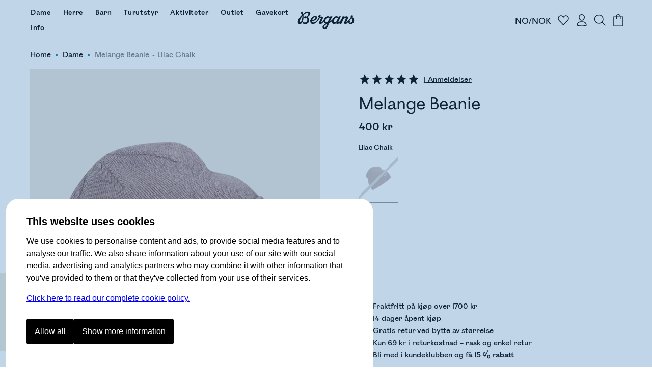

--- FILE ---
content_type: text/html
request_url: https://www.bergans.com/no/p/3010-melange-beanie/14194
body_size: 25441
content:
<!DOCTYPE html><html lang="nb" class="nav-visible" data-astro-cid-s6tr6vzr> <head><meta charset="utf-8"><title>Melange Beanie | Bergans</title><script>
            const phf = 'sessionStorage' in window ? window.sessionStorage.getItem('ph-features') : '';
            if (phf) {
                try {
                    for (let [name, value] of Object.entries(JSON.parse(phf))) {
                        document.documentElement.setAttribute(`ph-${name}`, value);
                    }
                } catch (ex) {}
            }
        </script><meta name="theme-color" content="#0076c0"><meta name="mobile-web-app-capable" content="yes"><meta name="apple-mobile-web-app-status-bar-style" content="black-translucent"><meta name="viewport" content="width=device-width,initial-scale=1,shrink-to-fit=no"><link rel="icon" href="/no/~/favicon.BgSVY19F.png" type="image/png"><link rel="canonical" href="https://www.bergans.com/no/p/3010-melange-beanie"><meta property="og:title" content="Melange Beanie - Bergans" class="astro-s6tr6vzr"><meta property="og:image" content="https://www.bergans.com/images2?url=https%3A%2F%2Fasset.productmarketingcloud.com%2Fapi%2Fassetstorage%2F610_c1de39a5-2634-4ce3-bed5-fe7461aa664e&size=64&aspect=1%3A1&gx=50&gy=0" class="astro-s6tr6vzr"><!-- Google Tag Manager --><script>(function(){const gtm_id = "GTM-KC3B6VGT";
const init = [{"ecommerce":null},{"event":"view_item","ecommerce":{"currency":"NOK","culture":"nb-NO","value":40000,"items":[{"item_id":"3010-14194","item_name":"Melange Beanie","item_variant":"Lilac Chalk","sku":"239819","price":40000,"currency":"NOK"}]}}];

window.pending_dataLayer = init;
window.gtm_setConsentUpdate = function (cs) {
    window.gtm_setConsent = cs;
    if (window.consent && window.consent.f) {
        cs(window.consent);
    }
    return true;
};

var w = window,
    d = document,
    s = 'script',
    l = 'dataLayer';
w[l] = w[l] || [];
w[l].push({ 'gtm.start': new Date().getTime(), event: 'gtm.js' });
var f = d.getElementsByTagName(s)[0],
    j = d.createElement(s),
    dl = l != 'dataLayer' ? '&l=' + l : '';
j.async = true;
j.src = 'https://www.googletagmanager.com/gtm.js?id=' + gtm_id + dl;
f.parentNode.insertBefore(j, f);
})();</script> <!-- End Google Tag Manager --><script type="application/ld+json">{"@context":"https://schema.org/","@type":"Product","image":["https://www.bergans.com/images2?url=https%3A%2F%2Fasset.productmarketingcloud.com%2Fapi%2Fassetstorage%2F610_c1de39a5-2634-4ce3-bed5-fe7461aa664e&size=64"],"sku":"3010-14194","gtin":"7031582398196","name":"Melange Beanie","description":"","aggregateRating":{"@type":"AggregateRating","name":"Melange Beanie","reviewCount":1,"ratingValue":5},"brand":{"@type":"Brand","name":"Bergans of Norway"},"offers":{"@type":"Offer","itemCondition":"https://schema.org/NewCondition","availability":"https://schema.org/OutOfStock","priceCurrency":"NOK","price":"400","hasMerchantReturnPolicy":{"@type":"MerchantReturnPolicy","applicableCountry":"NO","returnPolicyCategory":"https://schema.org/MerchantReturnFiniteReturnWindow","merchantReturnDays":14,"returnMethod":"https://schema.org/ReturnByMail","returnFees":"https://schema.org/FreeReturn"}}}</script><link rel="stylesheet" href="/no/~/_variant_.BEnG7PlM.css">
<link rel="stylesheet" href="/no/~/_variant_.DymNfUiQ.css">
<style>.brandedcomponent[data-astro-cid-z3qannfz]{display:grid;grid-template-columns:25% 1fr;gap:32px}@media (max-width: 1023px){.brandedcomponent[data-astro-cid-z3qannfz]{grid-template-columns:1fr;grid-template-rows:auto auto;gap:0px}}.brandedcomponent[data-astro-cid-z3qannfz]+.brandedcomponent[data-astro-cid-z3qannfz]{margin-top:32px}button.svelte-lluxfx:disabled,span.disabled.svelte-lluxfx{cursor:not-allowed;opacity:.5}.btn.svelte-lluxfx{--main-color:black;--secondary-color:white;--hover-main-color:#444;--hover-secondary-color:white}.blue.svelte-lluxfx{--main-color:var(--brand-color);--secondary-color:white}.white.svelte-lluxfx{--main-color:white;--secondary-color:black}.green.svelte-lluxfx{--main-color:#405342;--secondary-color:white}.button.svelte-lluxfx{display:inline-block;text-align:center;cursor:pointer;text-decoration:none;border-radius:4px;transition:all .2s;flex-basis:var(--fb, "1fr");padding:16px 48px;font-family:Mono,BrandMain,sans-serif;font-size:16px;width:auto;color:var(--secondary-color);background:var(--main-color);border:1px solid transparent;font-weight:700;flex-grow:1}@media (max-width: 1023px){.button.svelte-lluxfx{padding:10px 12px;font-size:14px}}.button.svelte-lluxfx:not(:disabled):hover{transition:all .1s;background:var(--hover-main-color, var(--secondary-color));color:var(--hover-secondary-color, var(--main-color))}.text.svelte-lluxfx{background:#fff;color:var(--main-color);font-family:Mono,BrandMain,sans-serif;font-weight:700;font-size:24px;text-decoration:none;padding-bottom:6px;margin-right:12px;--color2:var(--btn-color-2, rgba(0, 118, 192, 1));background:linear-gradient(to right,var(--color2),var(--color2)),linear-gradient(to right,var(--color2),var(--color2));background-size:100% 2px,0 2px;background-position:100% 100%,0 100%;background-repeat:no-repeat;transition:background-size .3s,transform .3s;display:inline-block}@media (max-width: 1023px){.text.svelte-lluxfx{font-size:16px;margin-right:0}}.text.svelte-lluxfx:not(:disabled):hover{background-size:0 2px,33% 2px;transform:translate(.2em)}.large.text.svelte-lluxfx{font-size:30px}.large.button.svelte-lluxfx{font-size:125%;padding:18px 48px}.small.text.svelte-lluxfx{font-size:19px}.small.button.svelte-lluxfx{font-size:80%;padding:10px 14px}.button.white.svelte-lluxfx{border-color:var(--secondary-color)}.button.white.svelte-lluxfx:hover{background:var(--main-color);color:var(--secondary-color);opacity:.8}.button.borderless.svelte-lluxfx{border-color:transparent}.text.borderless.svelte-lluxfx{background:none;padding-bottom:0}.text.borderless.svelte-lluxfx:hover{text-decoration:underline;transform:none}.button.green.svelte-lluxfx:hover,.button.blue.svelte-lluxfx:hover{background:var(--main-color);color:var(--secondary-color);filter:brightness(.9)}.button.black.svelte-lluxfx:hover{background-color:#262626;color:var(--secondary-color)}
</style>
<link rel="stylesheet" href="/no/~/done.BeFydvkT.css">
<style>.close-circle[data-astro-cid-jzk23g5o]{position:absolute;right:24px;top:24px;border-radius:100%;display:flex;justify-content:center;align-items:center;width:48px;height:48px;border:1px solid #c9c9c9;padding:0;transition:all .2s ease-out}.close-circle[data-astro-cid-jzk23g5o]:hover{border-color:var(--brand-color)}.sizeguide[data-astro-cid-jzk23g5o]{padding:64px}@media (max-width: 1023px){.sizeguide[data-astro-cid-jzk23g5o]{padding:16px}}.close[data-astro-cid-jzk23g5o]{margin-top:24px;background-color:var(--brand-color);font-size:120%;font-weight:700;color:#fff;padding:24px 48px;text-align:center;border-radius:8px;width:100%}@media (max-width: 1023px){.close[data-astro-cid-jzk23g5o]{border-radius:4px}}
.bc.svelte-v8yjj9.svelte-v8yjj9.svelte-v8yjj9{line-height:1;font-size:14px;display:flex;align-items:center;gap:0;list-style:none;margin:0;padding:0;color:#555;white-space:nowrap;cursor:default;color:#000}@media (max-width: 1023px){.bc.svelte-v8yjj9.svelte-v8yjj9.svelte-v8yjj9{font-size:12px}}.bc.svelte-v8yjj9>li.svelte-v8yjj9.svelte-v8yjj9:before{content:" ";width:4px;height:4px;display:inline-block;background-color:var(--brand-color);margin:0 10px 2px 9px;padding:0;border-radius:100%}@media (max-width: 1023px){.bc.svelte-v8yjj9>li.svelte-v8yjj9.svelte-v8yjj9:before{width:4px;height:4px;margin:0 7px 2px 6px}}.bc.svelte-v8yjj9>li.svelte-v8yjj9.svelte-v8yjj9:first-child:before{display:none}.bc.svelte-v8yjj9>li.svelte-v8yjj9.svelte-v8yjj9{gap:0;list-style-position:outside;padding:0;margin:0}.bc.svelte-v8yjj9 a.svelte-v8yjj9.svelte-v8yjj9{color:inherit;text-decoration:none;cursor:inherit}.bc.svelte-v8yjj9>li:not(.sneaky) a.svelte-v8yjj9.svelte-v8yjj9:hover{color:var(--brand-color);text-decoration:underline;cursor:pointer}.bc.svelte-v8yjj9>li.sneaky.svelte-v8yjj9+li.svelte-v8yjj9:before{background-color:transparent;content:"-";margin:0 6px}li.sneaky.svelte-v8yjj9.svelte-v8yjj9.svelte-v8yjj9,.bc.svelte-v8yjj9 li.svelte-v8yjj9.svelte-v8yjj9:last-child{font-weight:400;color:#7c7c7c}.name.svelte-v8yjj9.svelte-v8yjj9.svelte-v8yjj9{white-space:nowrap}
</style>
<link rel="stylesheet" href="/no/~/_slug_.x4QUGo7a.css">
<link rel="stylesheet" href="/no/~/done.DIBGQWuj.css">
<link rel="stylesheet" href="/no/~/WXwXYwoXxkNR.css">
<style>label.svelte-xrztrt.svelte-xrztrt{display:block;margin-bottom:12px}.label.svelte-xrztrt.svelte-xrztrt{font-size:80%;display:flex;justify-content:space-between}input.svelte-xrztrt.svelte-xrztrt{display:block;border:0;width:100%;font-size:100%;padding:8px;margin:0;outline:none}.input.svelte-xrztrt.svelte-xrztrt{position:relative;border-bottom:3px solid black;display:flex;align-items:center}.input.svelte-xrztrt.svelte-xrztrt:has(input:focus){border-color:var(--brand-color)}.icons.svelte-xrztrt>.error.svelte-xrztrt path{fill:red}.error.svelte-xrztrt.svelte-xrztrt{color:red;height:20px;font-size:80%;font-style:italic}
</style>
<link rel="stylesheet" href="/no/~/B7lZ2Ia4VO78.css">
<style>.main.svelte-tzewfd.svelte-tzewfd{padding:2vw 6vw}.warning.svelte-tzewfd.svelte-tzewfd{background-color:#fef8dc;color:#000;line-height:125%;padding:16px}h2.svelte-tzewfd.svelte-tzewfd{margin:24px 0 8px}p.svelte-tzewfd.svelte-tzewfd{margin:0 0 18px;font-weight:700;font-size:14px}.item.svelte-tzewfd.svelte-tzewfd{border-bottom:1px solid #efefef;padding:12px;display:grid;width:100%;grid-template-columns:min-content 1fr min-content;gap:24px}.item.svelte-tzewfd .left.svelte-tzewfd,.item.svelte-tzewfd .right.svelte-tzewfd{display:flex;flex-direction:column;justify-content:space-between}.item.svelte-tzewfd .right.svelte-tzewfd{text-align:right}.item.svelte-tzewfd .size.svelte-tzewfd{margin-bottom:16px;font-size:80%;font-weight:700}.item.svelte-tzewfd>img.svelte-tzewfd{min-width:100px;height:100px}.item.oos.svelte-tzewfd img.svelte-tzewfd,.item.oos.svelte-tzewfd .title.svelte-tzewfd,.item.oos.svelte-tzewfd .size.svelte-tzewfd,.item.oos.svelte-tzewfd .price.svelte-tzewfd{opacity:.3}.qty.svelte-tzewfd>.dir[disabled].svelte-tzewfd{cursor:not-allowed;opacity:.3}.qty.svelte-tzewfd.svelte-tzewfd{display:inline-flex;align-items:center;border:1px solid #efefef}.qty.svelte-tzewfd>.dir.svelte-tzewfd{padding:6px 16px}.qty.svelte-tzewfd>.dir.svelte-tzewfd:not([disabled]):hover{background-color:#efefef}.qty.svelte-tzewfd div.svelte-tzewfd{width:3em;text-align:center}.total.svelte-tzewfd.svelte-tzewfd{font-weight:700;padding:12px;display:grid;grid-template-columns:1fr 1fr}.total.svelte-tzewfd .value.svelte-tzewfd{text-align:right}
.fancy.svelte-10lqt08{margin:0;padding:0}.fancy.svelte-10lqt08 em{font-family:var(--font-emphasis);font-style:normal}
.modal.svelte-1jy0dtk.svelte-1jy0dtk{display:flex;flex-direction:column;gap:12px;padding:32px;margin-top:64px;align-items:center}.markets.svelte-1jy0dtk.svelte-1jy0dtk{display:flex;justify-content:stretch;flex-direction:column;width:100%;max-width:420px;gap:16px}.markets.svelte-1jy0dtk>.svelte-1jy0dtk{cursor:pointer;text-decoration:none;color:#000;text-align:left;padding:16px;border:1px solid var(--BergansFog);border-radius:8px;width:100%}.markets.svelte-1jy0dtk span.svelte-1jy0dtk{margin-left:16px}
.items.svelte-19yvxa9.svelte-19yvxa9{padding:0 var(--default-side-padding)}.no-padding.svelte-19yvxa9 .items.svelte-19yvxa9{padding:0}.items.loading.svelte-19yvxa9.svelte-19yvxa9{opacity:.5}.items.svelte-19yvxa9.svelte-19yvxa9::-webkit-scrollbar{display:none}.navigation.svelte-19yvxa9.svelte-19yvxa9{padding:0 var(--default-side-padding);margin:24px 0;display:flex;gap:24px;font-size:130%}.navigation.svelte-19yvxa9 .selected.svelte-19yvxa9{border-bottom:2px solid var(--brand-color)}.hit.svelte-19yvxa9.svelte-19yvxa9{scroll-snap-align:start;flex-basis:100%}.endcard-content.svelte-19yvxa9.svelte-19yvxa9{background-color:var(--bg-color, transparent);aspect-ratio:4 / 5;padding:1rem;display:flex;flex-direction:column;justify-content:center;line-height:1.1}.endcard-content.svelte-19yvxa9 em{font-family:var(--font-emphasis);font-style:normal}.endcard-content.svelte-19yvxa9 h1,.endcard-content.svelte-19yvxa9 h2,.endcard-content.svelte-19yvxa9 h3,.endcard-content.svelte-19yvxa9 h4,.endcard-content.svelte-19yvxa9 h5,.endcard-content.svelte-19yvxa9 h6{margin:0}.endcard.svelte-19yvxa9 a.svelte-19yvxa9{color:inherit;text-decoration:none}@media (min-width: 1024px){.items.svelte-19yvxa9.svelte-19yvxa9:not(.desktopCarousel){display:grid;grid-template-columns:1fr 1fr 1fr;gap:48px}.small-products.svelte-19yvxa9 .items.svelte-19yvxa9:not(.desktopCarousel){display:grid;grid-template-columns:1fr 1fr 1fr 1fr 1fr;gap:2vw}.items.desktopCarousel.svelte-19yvxa9.svelte-19yvxa9{position:relative;overflow-x:auto;scrollbar-width:none;scroll-snap-type:x mandatory;display:flex;justify-content:stretch;align-items:stretch;gap:2vw;scroll-padding:var(--default-side-padding);--hits:3}.items.desktopCarousel.svelte-19yvxa9 .hit.svelte-19yvxa9{max-width:25vw;min-width:25vw}}@media (min-width: 2048px){.items.svelte-19yvxa9.svelte-19yvxa9:not(.desktopCarousel){grid-template-columns:1fr 1fr 1fr 1fr}.items.desktopCarousel.svelte-19yvxa9 .hit.svelte-19yvxa9{min-width:20vw}}@media (max-width: 1023px){.items.svelte-19yvxa9.svelte-19yvxa9:not(.mobileCarousel){display:grid;grid-template-columns:1fr 1fr;gap:8px}.items.mobileCarousel.svelte-19yvxa9.svelte-19yvxa9{position:relative;overflow-x:auto;scrollbar-width:none;scroll-snap-type:x mandatory;display:flex;justify-content:stretch;align-items:stretch;gap:2vw;scroll-padding:var(--default-side-padding)}.items.mobileCarousel.svelte-19yvxa9 .hit.svelte-19yvxa9{min-width:60vw}}
.cnr.svelte-frrh2{display:none;background:var(--brand-color);color:#fff;font-weight:700;justify-content:center;align-items:center;cursor:pointer;transition:height .4s ease-out;height:48px}.cnr.visible.svelte-frrh2{display:flex}.count.svelte-frrh2{background:#fff3;border-radius:100%;width:32px;height:32px;display:flex;justify-content:center;align-items:center;margin-right:8px}
.login.svelte-16ii27s.svelte-16ii27s{margin-top:32px}@media (max-width: 1023px){.login.svelte-16ii27s.svelte-16ii27s{margin-top:16px}}label.svelte-16ii27s.svelte-16ii27s{display:block;font-size:14px}.error.svelte-16ii27s.svelte-16ii27s{background:#ff000021;padding:8px 12px;display:block;border-radius:4px;margin-bottom:16px;border:1px solid #ffc1c1;font-style:italic}input.svelte-16ii27s.svelte-16ii27s{width:100%;padding:8px 0;outline:none;border:0;border-bottom:2px solid #000;margin:8px 0;font-size:32px;border-radius:0}@media (max-width: 1023px){input.svelte-16ii27s.svelte-16ii27s{font-size:20px}}input.svelte-16ii27s.svelte-16ii27s:focus{border-bottom-color:green}#otp.svelte-16ii27s.svelte-16ii27s{text-align:center;letter-spacing:20px;font-size:40px}@media (max-width: 1023px){#otp.svelte-16ii27s.svelte-16ii27s{font-size:32px}}.result.svelte-16ii27s.svelte-16ii27s{display:grid;margin-top:8px}.unregistered.svelte-16ii27s.svelte-16ii27s,.sent_code.svelte-16ii27s.svelte-16ii27s{font-size:27px;font-family:var(--font-emphasis);margin-bottom:56px;color:var(--brand-color)}@media (max-width: 1023px){.unregistered.svelte-16ii27s.svelte-16ii27s,.sent_code.svelte-16ii27s.svelte-16ii27s{font-size:20px;margin:12px 0 32px}}.sent_code.svelte-16ii27s.svelte-16ii27s{margin:0 0 40px;border-top:2px solid var(--brand-color);border-bottom:2px solid var(--brand-color);padding:24px 0}.buttons.svelte-16ii27s.svelte-16ii27s{display:grid;grid-template-columns:25% 1fr;gap:8px;margin-top:8px}.button.svelte-16ii27s.svelte-16ii27s{background:var(--brand-color);border:1px solid var(--brand-color);color:#fff;padding:24px;text-align:center;border-radius:4px;font-size:20px;font-weight:700;text-decoration:none}@media (max-width: 1023px){.button.svelte-16ii27s.svelte-16ii27s{padding:16px;font-size:16px}}.cancel.svelte-16ii27s.svelte-16ii27s{border:1px solid var(--brand-color);background-color:#fff;color:var(--brand-color)}.button[disabled].svelte-16ii27s.svelte-16ii27s{opacity:.5}.checkout.svelte-16ii27s.svelte-16ii27s{background:#f9f9f9;background:color-mix(in oklab,white 80%,var(--brand-color));padding:20px;border-radius:8px;margin-top:0}@media (max-width: 1023px){.checkout.svelte-16ii27s.svelte-16ii27s{padding:16px 12px 12px}}.checkout.svelte-16ii27s .buttons.svelte-16ii27s{grid-template-columns:max-content 1fr}.checkout.svelte-16ii27s .button.svelte-16ii27s{font-size:16px;padding:12px 40px;width:fit-content}.checkout.svelte-16ii27s input.svelte-16ii27s{font-size:16px;padding:16px}@media (max-width: 1023px){.checkout.svelte-16ii27s input.svelte-16ii27s{padding:12px}}.checkout.svelte-16ii27s .sent_code.svelte-16ii27s,.checkout.svelte-16ii27s .unregistered.svelte-16ii27s{margin:0;border:none;padding:8px 0 20px;font-size:16px;font-family:var(--font-main);font-weight:700;color:#000}.checkout.svelte-16ii27s #otp.svelte-16ii27s{font-size:20px}@media (hover: hover){.button.svelte-16ii27s.svelte-16ii27s:hover{background:var(--brand-color-darker);border-color:var(--brand-color-darker)}.cancel.svelte-16ii27s.svelte-16ii27s:hover{background:#f9f9f9}}
</style>
<link rel="stylesheet" href="/no/~/CTWwkpRLjpzp.css">
<link rel="stylesheet" href="/no/~/DFqDaLUGFn-5.css">
<link rel="stylesheet" href="/no/~/CywPv_yHFrss.css">
<style>button.svelte-lluxfx:disabled,span.disabled.svelte-lluxfx{cursor:not-allowed;opacity:.5}.btn.svelte-lluxfx{--main-color:black;--secondary-color:white;--hover-main-color:#444;--hover-secondary-color:white}.blue.svelte-lluxfx{--main-color:var(--brand-color);--secondary-color:white}.white.svelte-lluxfx{--main-color:white;--secondary-color:black}.green.svelte-lluxfx{--main-color:#405342;--secondary-color:white}.button.svelte-lluxfx{display:inline-block;text-align:center;cursor:pointer;text-decoration:none;border-radius:4px;transition:all .2s;flex-basis:var(--fb, "1fr");padding:16px 48px;font-family:Mono,BrandMain,sans-serif;font-size:16px;width:auto;color:var(--secondary-color);background:var(--main-color);border:1px solid transparent;font-weight:700;flex-grow:1}@media (max-width: 1023px){.button.svelte-lluxfx{padding:10px 12px;font-size:14px}}.button.svelte-lluxfx:not(:disabled):hover{transition:all .1s;background:var(--hover-main-color, var(--secondary-color));color:var(--hover-secondary-color, var(--main-color))}.text.svelte-lluxfx{background:#fff;color:var(--main-color);font-family:Mono,BrandMain,sans-serif;font-weight:700;font-size:24px;text-decoration:none;padding-bottom:6px;margin-right:12px;--color2:var(--btn-color-2, rgba(0, 118, 192, 1));background:linear-gradient(to right,var(--color2),var(--color2)),linear-gradient(to right,var(--color2),var(--color2));background-size:100% 2px,0 2px;background-position:100% 100%,0 100%;background-repeat:no-repeat;transition:background-size .3s,transform .3s;display:inline-block}@media (max-width: 1023px){.text.svelte-lluxfx{font-size:16px;margin-right:0}}.text.svelte-lluxfx:not(:disabled):hover{background-size:0 2px,33% 2px;transform:translate(.2em)}.large.text.svelte-lluxfx{font-size:30px}.large.button.svelte-lluxfx{font-size:125%;padding:18px 48px}.small.text.svelte-lluxfx{font-size:19px}.small.button.svelte-lluxfx{font-size:80%;padding:10px 14px}.button.white.svelte-lluxfx{border-color:var(--secondary-color)}.button.white.svelte-lluxfx:hover{background:var(--main-color);color:var(--secondary-color);opacity:.8}.button.borderless.svelte-lluxfx{border-color:transparent}.text.borderless.svelte-lluxfx{background:none;padding-bottom:0}.text.borderless.svelte-lluxfx:hover{text-decoration:underline;transform:none}.button.green.svelte-lluxfx:hover,.button.blue.svelte-lluxfx:hover{background:var(--main-color);color:var(--secondary-color);filter:brightness(.9)}.button.black.svelte-lluxfx:hover{background-color:#262626;color:var(--secondary-color)}
</style>
<link rel="stylesheet" href="/no/~/ym7fVapcaaQ5.css"><script type="module" src="/no/~/Bs18YRTxuwQz.js"></script></head><body data-astro-cid-s6tr6vzr>   <a href="#content" id="jtc" data-astro-cid-s6tr6vzr>
Jump to content
</a> <style is:global>
    #brgn-ckbar.on {
        display: block !important;
    }

    #brgn-ckbar.on > .overlay:after {
        display: block;
        content: ' ';
        z-index: 150000;
        position: fixed;
        top: 0;
        bottom: 0;
        left: 0;
        right: 0;
        background: rgba(50, 116, 180, 0.3);
    }

    #brgn-ckbar .buttons {
        display: flex;
        width: 100%;
        gap: 12px;
        padding: 12px 0 24px 0;
    }

    #brgn-ckbar .header {
        font-size: 20px;
        font-weight: bold;
        margin: 0 0 12px;
    }

    #brgn-ckbar button {
        padding: 16px 16px;
        border-radius: 4px;
        background: black;
        color: white;
        border: 0;
        cursor: pointer;
        font-size: 16px;
        font-weight: normal;
        text-align: center;
    }

    #brgn-ckbar-some {
        display: none;
    }
    #brgn-ckbar.extended #brgn-ckbar-some {
        display: block;
    }

    #brgn-ckbar-extend {
        display: block;
    }
    #brgn-ckbar.extended #brgn-ckbar-extend {
        display: none;
    }

    #brgn-ckbar .extended {
        display: none;
        flex-ccrection: column;
        border-bottom: 1px solid #000;
    }
    #brgn-ckbar.extended .extended {
        display: block;
        margin-top: 16px;
    }
    #brgn-ckbar .extended > * {
        border-top: 1px solid #000;
        margin: 10px 0;
    }
    #brgn-ckbar .extended label {
        font-weight: bold;
        display: block;
        padding: 12px 0;
        cursor: pointer;
    }

    #brgn-ckbar p {
        margin: 0 0 16px;
    }
    #brgn-ckbar > .dialog {
        font-family: Helvetica, 'sans-serif';
        display: block !important;
        z-index: 150001;
        position: fixed;
        right: 0;
        bottom: 0;
        left: 0;
        background: white;
        width: calc(100% - 24px);
        max-height: 100%;
        max-width: 720px;
        padding: 30px 40px 20px;
        margin: auto auto 0;
        /* border: 0 solid black;
        border-width: 3px 3px 0; */
        overflow-y: auto;
        font-size: 16px;
        line-height: 1.5;
        border-radius: 24px;
        border-bottom-left-radius: 0;
        border-bottom-right-radius: 0;
        margin: 12px 12px 0 12px;
    }

    @media (max-width: 720px) {
        #brgn-ckbar > .dialog {
            border-width: 3px 0 0;
            padding: 30px 30px 0px;
        }
        #brgn-ckbar .buttons {
            flex-direction: column;
        }
    }
</style><div style="display:none" class="message-container off" id="brgn-ckbar"> <div class="overlay"></div> <div class="dialog"> <div class="info"> <div class="header">This website uses cookies</div> <p>
We use cookies to personalise content and ads, to provide social media features and to analyse our
                traffic. We also share information about your use of our site with our social media, advertising and
                analytics partners who may combine it with other information that you've provided to them or that
                they've collected from your use of their services.
</p> <p> <a href="/no/page/consent">Click here to read our complete cookie policy.</a> </p> </div> <div class="extended" id="brgn-ckbar-extended"> <div> <label><input id="cc-f" type="checkbox" checked disabled> Functional</label> <p>
We use some cookies to keep the site working, these include your shopping cart and login
                    information.
</p> </div> <div> <label><input id="cc-p" type="checkbox" data-cc="p"> Preferences</label> <p>
Preference cookies enable a website to remember information that changes the way the website behaves
                    or looks, like your preferred language or the region that you are in.
</p> </div> <div> <label><input id="cc-s" type="checkbox" data-cc="s"> Statistics</label> <p>
Statistic cookies help website owners to understand how visitors interact with websites by
                    collecting and reporting information anonymously.
</p> </div> <div> <label><input id="cc-m" type="checkbox" data-cc="m"> Marketing</label> <p>
Marketing cookies are used to track visitors across websites. The intention is to display ads that
                    are relevant and engaging for the individual user and thereby more valuable for publishers and third
                    party advertisers.
</p> </div> </div> <div class="buttons"> <button class="sp_choice_type_SAVE_AND_EXIT" id="brgn-ckbar-all">Allow all</button> <button id="brgn-ckbar-extend">Show more information</button> <button id="brgn-ckbar-some">Allow selected</button> </div> </div> </div> <script>(function(){const hidden = undefined;

    !(function () {
        const di = document.getElementById('brgn-ckbar');
        const version = '2'; // change this to force renewed consent

        const settingNames = [];
        let settings = {};
        const pickers = {};
        window.consent = Object.assign({ version }, settings);
        const cookie = document.cookie
            .split('; ')
            .filter((c) => c.startsWith('cc='))
            .map((c) => c.split('=', 2)[1])[0];

        let isSet = !!cookie;
        if (isSet) {
            const [currentVersion, allowlist] = cookie.split(':', 2);
            let parsed = {};
            if (currentVersion === version) {
                parsed = Object.fromEntries(Array.from(allowlist).map((v) => [v, true]));
            } else {
                isSet = false;
            }
            settings = parsed;
            window.consent = Object.assign({ f: true, version }, settings);
        }

        const checkboxes = Array.from(di.querySelectorAll('input[data-cc]'));
        for (const cb of checkboxes) {
            const type = cb.getAttribute('data-cc');
            pickers[type] = cb;
            settingNames.push(type);
            cb.addEventListener('change', () => {
                settings[type] = cb.checked;
            });
            cb.checked = !!(settings[type] ?? true);
            settings[type] = cb.checked;
        }

        function setSelection() {
            settings.f = true;
            const needsReload = Object.keys(settings).find((k) => window.consent[k] && !settings[k]);
            window.consent = Object.assign({ version }, settings);
            const consents = Object.keys(settings).filter((k) => settings[k]);
            document.cookie = `cc=${version}:${consents.join('')}; SameSite=Strict; Max-Age=1704085200; Path=/`;
            if (typeof navigator !== 'undefined' && navigator.sendBeacon) {
                const area = location.pathname.split('/')[1];
                navigator.sendBeacon(`/${area}/api/utils.consent`, JSON.stringify([settings]));
            }
            window.dispatchEvent(new Event('consent-update'));
            if (needsReload) {
                location.reload();
                return;
            }
            if (window.gtm_setConsent) {
                window.gtm_setConsent(settings);
            }
            window.hideConsentDialog();
        }

        document.getElementById('brgn-ckbar-extend').addEventListener('click', function () {
            di.classList.add('extended');
        });

        document.getElementById('brgn-ckbar-some').addEventListener('click', function () {
            setSelection();
        });

        document.getElementById('brgn-ckbar-all').addEventListener('click', function () {
            for (const setting of settingNames) {
                settings[setting] = true;
                pickers[setting].checked = true;
            }
            settings.f = true;
            setSelection();
        });

        window.showConsentDialog = () => {
            di.classList.remove('extended');
            di.classList.remove('off');
            di.classList.add('on');
        };

        window.hideConsentDialog = () => {
            di.classList.add('off');
            di.classList.remove('on');
        };

        if (isSet || location.search.includes('_storyblok')) {
            document.cookie = 'cc=' + cookie + '; SameSite=Strict; Max-Age=1704085200; Path=/';
            window.dispatchEvent(new Event('consent-update'));
            if (window.gtm_setConsent) {
                window.gtm_setConsent(settings);
            }
        } else if (hidden !== true) {
            window.showConsentDialog();
        }
    })();
})();</script> <div id="abovenav" data-astro-cid-s6tr6vzr>  </div><div id="portal-root" data-astro-cid-s6tr6vzr></div> <header id="mainnav" data-astro-cid-s6tr6vzr> <div class="top" data-astro-cid-s6tr6vzr> <a class="logo" href="/no" data-astro-cid-s6tr6vzr> <img height="40" width="112" src="/no/~/Logo._Ui7cIy1.svg" title="Bergans of Norway" data-astro-cid-s6tr6vzr> </a>  <nav data-astro-cid-xbptaq2q> <a href="/no/dame" data-drawer="cat-374161490" data-astro-cid-xbptaq2q class="link"><span class="text" data-astro-cid-xbptaq2q>Dame</span> <span class="bar" data-astro-cid-xbptaq2q></span> </a> <a href="/no/herre" data-drawer="cat-374434780" data-astro-cid-xbptaq2q class="link"><span class="text" data-astro-cid-xbptaq2q>Herre</span> <span class="bar" data-astro-cid-xbptaq2q></span> </a> <a href="/no/barn" data-drawer="cat-374890185" data-astro-cid-xbptaq2q class="link"><span class="text" data-astro-cid-xbptaq2q>Barn</span> <span class="bar" data-astro-cid-xbptaq2q></span> </a> <a href="/no/turutstyr" data-drawer="cat-376404913" data-astro-cid-xbptaq2q class="link"><span class="text" data-astro-cid-xbptaq2q>Turutstyr</span> <span class="bar" data-astro-cid-xbptaq2q></span> </a> <a href="/no/aktiviteter/hiking" class="link" data-drawer="cat-673121836" data-astro-cid-xbptaq2q> <span class="text" data-astro-cid-xbptaq2q>Aktiviteter</span> <span class="bar" data-astro-cid-xbptaq2q></span> </a> <a href="/no/outlet" data-drawer="cat-374890913" data-astro-cid-xbptaq2q class="link"><span class="text" data-astro-cid-xbptaq2q>Outlet</span> <span class="bar" data-astro-cid-xbptaq2q></span> </a> <a href="/no/gavekort" data-astro-cid-xbptaq2q class="link"><span class="text" data-astro-cid-xbptaq2q>Gavekort</span> <span class="bar" data-astro-cid-xbptaq2q></span> </a> <hr data-astro-cid-xbptaq2q><button data-drawer="cat-374891042" data-astro-cid-xbptaq2q class="link"><span class="text" data-astro-cid-xbptaq2q>Info</span> <span class="bar" data-astro-cid-xbptaq2q></span> </button>  </nav>  <div class="drawers drawers-left" data-astro-cid-hbpahyl7> <button class="search" title="Søk" data-drawer="search" onclick="
        (function () { var x = document.getElementById('autocomplete-query'); if (x) x.focus(); })()
        " data-astro-cid-hbpahyl7> <svg height="24" width="24" xmlns="http://www.w3.org/2000/svg"   viewBox="0 0 32 32"><g stroke-linecap="square" stroke-width="2" fill="none" stroke="currentColor" stroke-linejoin="miter" class="nc-icon-wrapper" stroke-miterlimit="10"><line x1="29" y1="29" x2="20.777" y2="20.777"></line> <circle cx="13" cy="13" r="11"></circle></g></svg> </button> <a class="my-pages" href="/no/my-pages" title="Mine sider" data-astro-cid-hbpahyl7> <svg height="24" width="24" xmlns="http://www.w3.org/2000/svg"   viewBox="0 0 32 32"><g stroke-linecap="square" stroke-width="2" fill="none" stroke="currentColor" stroke-linejoin="miter" class="nc-icon-wrapper" stroke-miterlimit="10"><path d="M19,20h-6 c-4.971,0-9,4.029-9,9v0c0,0,4.5,2,12,2s12-2,12-2v0C28,24.029,23.971,20,19,20z"></path><path d="M9,8c0-3.866,3.134-7,7-7 s7,3.134,7,7s-3.134,8-7,8S9,11.866,9,8z"></path></g></svg> </a> </div> <div class="drawers drawers-right" data-astro-cid-hbpahyl7> <button class="market" data-drawer="markets" data-astro-cid-hbpahyl7> NO/NOK </button> <span class="favorites" data-astro-cid-hbpahyl7><astro-island uid="1cmkqn" component-url="/no/~/C3xU7gnGK6f-.js" component-export="default" renderer-url="/no/~/D3s2iDd_vCmT.js" props="{&quot;data-astro-cid-hbpahyl7&quot;:[0,true]}" ssr="" client="idle" opts="{&quot;name&quot;:&quot;FavoritesDrawerIcon&quot;,&quot;value&quot;:true}" await-children=""><a class="favorites svelte-1ivvuav" href="/no/my-pages/favorites" title="Favoritter"><div class="inner svelte-1ivvuav"> <!-- HTML_TAG_START --><svg height="24" width="24" xmlns="http://www.w3.org/2000/svg"   viewBox="0 0 32 32"><g stroke-linecap="square" stroke-width="2" fill="none" stroke="currentColor" stroke-linejoin="miter" class="nc-icon-wrapper" stroke-miterlimit="10"><path d="M27.548,16,16,28,4.452,16A7.107,7.107,0,1,1,16,8a7.107,7.107,0,1,1,11.548,8Z"></path></g></svg><!-- HTML_TAG_END --></div>  </a><!--astro:end--></astro-island></span> <a class="my-pages" href="/no/my-pages" title="Mine sider" data-astro-cid-hbpahyl7> <svg height="24" width="24" xmlns="http://www.w3.org/2000/svg"   viewBox="0 0 32 32"><g stroke-linecap="square" stroke-width="2" fill="none" stroke="currentColor" stroke-linejoin="miter" class="nc-icon-wrapper" stroke-miterlimit="10"><path d="M19,20h-6 c-4.971,0-9,4.029-9,9v0c0,0,4.5,2,12,2s12-2,12-2v0C28,24.029,23.971,20,19,20z"></path><path d="M9,8c0-3.866,3.134-7,7-7 s7,3.134,7,7s-3.134,8-7,8S9,11.866,9,8z"></path></g></svg> </a> <button class="search" title="Søk" data-drawer="search" onclick="
        (function () { var x = document.getElementById('autocomplete-query'); if (x) x.focus(); })()
        " data-astro-cid-hbpahyl7> <svg height="24" width="24" xmlns="http://www.w3.org/2000/svg"   viewBox="0 0 32 32"><g stroke-linecap="square" stroke-width="2" fill="none" stroke="currentColor" stroke-linejoin="miter" class="nc-icon-wrapper" stroke-miterlimit="10"><line x1="29" y1="29" x2="20.777" y2="20.777"></line> <circle cx="13" cy="13" r="11"></circle></g></svg> </button> <astro-island uid="Z2vlHt" component-url="/no/~/BPtxAHg2Icam.js" component-export="default" renderer-url="/no/~/D3s2iDd_vCmT.js" props="{&quot;data-astro-cid-hbpahyl7&quot;:[0,true]}" ssr="" client="idle" opts="{&quot;name&quot;:&quot;MinicartDrawerIcon&quot;,&quot;value&quot;:true}" await-children=""><button class="cart svelte-f5vjpc" title="Handlekurv" data-drawer="minicart"><div class="inner svelte-f5vjpc"> <!-- HTML_TAG_START --><svg height="24" width="24" xmlns="http://www.w3.org/2000/svg"   viewBox="0 0 32 32"><g stroke-linecap="square" stroke-width="2" fill="none" stroke="currentColor" stroke-linejoin="miter" class="nc-icon-wrapper" stroke-miterlimit="10"><polygon points="28,31 28,31 4,31 4,7 28,7 "></polygon> <path d="M11,12V6 c0-2.761,2.239-5,5-5h0c2.761,0,5,2.239,5,5v6"></path></g></svg><!-- HTML_TAG_END --></div>  </button><!--astro:end--></astro-island> <button class="mobilenav" title="Menu" data-drawer="mobilenav" data-astro-cid-hbpahyl7> <svg height="24" width="24" xmlns="http://www.w3.org/2000/svg"   viewBox="0 0 32 32"><g stroke-miterlimit="10" fill="none" stroke="currentColor" class="nc-icon-wrapper"><line stroke-width="2" stroke-linecap="square" x1="2" y1="16" x2="30" y2="16" stroke-linejoin="miter"></line> <line stroke-width="2" stroke-linecap="square" x1="2" y1="7" x2="30" y2="7" stroke-linejoin="miter"></line> <line stroke-width="2" stroke-linecap="square" x1="2" y1="25" x2="30" y2="25" stroke-linejoin="miter"></line></g></svg> </button> </div>   </div> <astro-island uid="Z2hw3kB" component-url="/no/~/BsI3WWDnzi9r.js" component-export="default" renderer-url="/no/~/D3s2iDd_vCmT.js" props="{}" ssr="" client="only" opts="{&quot;name&quot;:&quot;Banner&quot;,&quot;value&quot;:&quot;svelte&quot;}"></astro-island> </header> <main id="content" data-astro-cid-s6tr6vzr> <style>astro-island,astro-slot,astro-static-slot{display:contents}</style><script>(()=>{var l=(s,i,o)=>{let r=async()=>{await(await s())()},t=typeof i.value=="object"?i.value:void 0,c={rootMargin:t==null?void 0:t.rootMargin},n=new IntersectionObserver(e=>{for(let a of e)if(a.isIntersecting){n.disconnect(),r();break}},c);for(let e of o.children)n.observe(e)};(self.Astro||(self.Astro={})).visible=l;window.dispatchEvent(new Event("astro:visible"));})();;(()=>{var A=Object.defineProperty;var g=(i,o,a)=>o in i?A(i,o,{enumerable:!0,configurable:!0,writable:!0,value:a}):i[o]=a;var l=(i,o,a)=>g(i,typeof o!="symbol"?o+"":o,a);{let i={0:t=>y(t),1:t=>a(t),2:t=>new RegExp(t),3:t=>new Date(t),4:t=>new Map(a(t)),5:t=>new Set(a(t)),6:t=>BigInt(t),7:t=>new URL(t),8:t=>new Uint8Array(t),9:t=>new Uint16Array(t),10:t=>new Uint32Array(t)},o=t=>{let[h,e]=t;return h in i?i[h](e):void 0},a=t=>t.map(o),y=t=>typeof t!="object"||t===null?t:Object.fromEntries(Object.entries(t).map(([h,e])=>[h,o(e)]));class f extends HTMLElement{constructor(){super(...arguments);l(this,"Component");l(this,"hydrator");l(this,"hydrate",async()=>{var b;if(!this.hydrator||!this.isConnected)return;let e=(b=this.parentElement)==null?void 0:b.closest("astro-island[ssr]");if(e){e.addEventListener("astro:hydrate",this.hydrate,{once:!0});return}let c=this.querySelectorAll("astro-slot"),n={},p=this.querySelectorAll("template[data-astro-template]");for(let r of p){let s=r.closest(this.tagName);s!=null&&s.isSameNode(this)&&(n[r.getAttribute("data-astro-template")||"default"]=r.innerHTML,r.remove())}for(let r of c){let s=r.closest(this.tagName);s!=null&&s.isSameNode(this)&&(n[r.getAttribute("name")||"default"]=r.innerHTML)}let u;try{u=this.hasAttribute("props")?y(JSON.parse(this.getAttribute("props"))):{}}catch(r){let s=this.getAttribute("component-url")||"<unknown>",v=this.getAttribute("component-export");throw v&&(s+=` (export ${v})`),console.error(`[hydrate] Error parsing props for component ${s}`,this.getAttribute("props"),r),r}let d,m=this.hydrator(this);d=performance.now(),await m(this.Component,u,n,{client:this.getAttribute("client")}),d&&this.setAttribute("client-render-time",(performance.now()-d).toString()),this.removeAttribute("ssr"),this.dispatchEvent(new CustomEvent("astro:hydrate"))});l(this,"unmount",()=>{this.isConnected||this.dispatchEvent(new CustomEvent("astro:unmount"))})}disconnectedCallback(){document.removeEventListener("astro:after-swap",this.unmount),document.addEventListener("astro:after-swap",this.unmount,{once:!0})}connectedCallback(){if(!this.hasAttribute("await-children")||document.readyState==="interactive"||document.readyState==="complete")this.childrenConnectedCallback();else{let e=()=>{document.removeEventListener("DOMContentLoaded",e),c.disconnect(),this.childrenConnectedCallback()},c=new MutationObserver(()=>{var n;((n=this.lastChild)==null?void 0:n.nodeType)===Node.COMMENT_NODE&&this.lastChild.nodeValue==="astro:end"&&(this.lastChild.remove(),e())});c.observe(this,{childList:!0}),document.addEventListener("DOMContentLoaded",e)}}async childrenConnectedCallback(){let e=this.getAttribute("before-hydration-url");e&&await import(e),this.start()}async start(){let e=JSON.parse(this.getAttribute("opts")),c=this.getAttribute("client");if(Astro[c]===void 0){window.addEventListener(`astro:${c}`,()=>this.start(),{once:!0});return}try{await Astro[c](async()=>{let n=this.getAttribute("renderer-url"),[p,{default:u}]=await Promise.all([import(this.getAttribute("component-url")),n?import(n):()=>()=>{}]),d=this.getAttribute("component-export")||"default";if(!d.includes("."))this.Component=p[d];else{this.Component=p;for(let m of d.split("."))this.Component=this.Component[m]}return this.hydrator=u,this.hydrate},e,this)}catch(n){console.error(`[astro-island] Error hydrating ${this.getAttribute("component-url")}`,n)}}attributeChangedCallback(){this.hydrate()}}l(f,"observedAttributes",["props"]),customElements.get("astro-island")||customElements.define("astro-island",f)}})();</script><script>(()=>{var i=t=>{let e=async()=>{await(await t())()};"requestIdleCallback"in window?window.requestIdleCallback(e):setTimeout(e,200)};(self.Astro||(self.Astro={})).idle=i;window.dispatchEvent(new Event("astro:idle"));})();</script><script>(()=>{var e=async t=>{await(await t())()};(self.Astro||(self.Astro={})).load=e;window.dispatchEvent(new Event("astro:load"));})();</script><script>(()=>{var e=async t=>{await(await t())()};(self.Astro||(self.Astro={})).only=e;window.dispatchEvent(new Event("astro:only"));})();</script> <div data-astro-cid-i26b2s52> <div class="bc-wrapper" data-astro-cid-i26b2s52> <astro-island uid="x2lCc" component-url="/no/~/BXEvC_dP4-Fo.js" component-export="default" renderer-url="/no/~/D3s2iDd_vCmT.js" props="{&quot;nodes&quot;:[1,[[0,{&quot;title&quot;:[0,&quot;Melange Beanie&quot;],&quot;url&quot;:[0,&quot;/no/p/3010-melange-beanie&quot;],&quot;sneaky&quot;:[0,true]}],[0,{&quot;title&quot;:[0,&quot;Lilac Chalk&quot;]}]]]}" ssr="" client="visible" opts="{&quot;name&quot;:&quot;ClientBreadcrumb&quot;,&quot;value&quot;:true}" await-children=""><div class="breadcrumb"><astro-slot> <ol class="bc svelte-v8yjj9" itemscope itemtype="https://schema.org/BreadcrumbList"><li itemprop="itemListElement" itemscope itemtype="https://schema.org/ListItem" class="svelte-v8yjj9"><a href="/no" itemprop="item" class="svelte-v8yjj9"><span class="name svelte-v8yjj9" itemprop="name">Home</span> </a> <meta itemprop="position" content="1"> </li><li itemprop="itemListElement" itemscope itemtype="https://schema.org/ListItem" class="svelte-v8yjj9"><a href="/no/dame" itemprop="item" class="svelte-v8yjj9"><span class="name svelte-v8yjj9" itemprop="name">Dame</span> </a> <meta itemprop="position" content="2"> </li><li itemprop="itemListElement" itemscope itemtype="https://schema.org/ListItem" class="svelte-v8yjj9 sneaky"><a href="/no/p/3010-melange-beanie" itemprop="item" class="svelte-v8yjj9"><span class="name svelte-v8yjj9" itemprop="name">Melange Beanie</span> </a> <meta itemprop="position" content="3"> </li><li itemprop="itemListElement" itemscope itemtype="https://schema.org/ListItem" class="svelte-v8yjj9"><span class="name svelte-v8yjj9" itemprop="name">Lilac Chalk</span> <meta itemprop="position" content="4"> </li>  </ol> </astro-slot></div><!--astro:end--></astro-island> </div> <div class="top" data-astro-cid-i26b2s52> <div class="left" data-astro-cid-i26b2s52> <div class="main-image" data-astro-cid-i26b2s52> <div id="main-image-slider" class="slider" data-astro-cid-6s66hbwb> <div class="slide main-image" data-astro-cid-6s66hbwb> <div class="image" data-astro-cid-6s66hbwb> <astro-island uid="ZESsic" component-url="/no/~/B5j5x6iPYlIM.js" component-export="default" renderer-url="/no/~/D3s2iDd_vCmT.js" props="{&quot;url&quot;:[0,&quot;https://www.bergans.com/images2?url=https%3A%2F%2Fasset.productmarketingcloud.com%2Fapi%2Fassetstorage%2F610_c1de39a5-2634-4ce3-bed5-fe7461aa664e&amp;size=2000&quot;]}" ssr="" client="idle" opts="{&quot;name&quot;:&quot;LightboxOnClick&quot;,&quot;value&quot;:true}" await-children=""><button class="img svelte-ea0w2q" tabindex="-1" title="Vis fullt bilde"><div class="wrapper"><astro-slot><picture><source srcset="https://www.bergans.com/images2?url=https%3A%2F%2Fasset.productmarketingcloud.com%2Fapi%2Fassetstorage%2F610_c1de39a5-2634-4ce3-bed5-fe7461aa664e&amp;size=64&amp;aspect=4%3A5 64w, https://www.bergans.com/images2?url=https%3A%2F%2Fasset.productmarketingcloud.com%2Fapi%2Fassetstorage%2F610_c1de39a5-2634-4ce3-bed5-fe7461aa664e&amp;size=200&amp;aspect=4%3A5 200w, https://www.bergans.com/images2?url=https%3A%2F%2Fasset.productmarketingcloud.com%2Fapi%2Fassetstorage%2F610_c1de39a5-2634-4ce3-bed5-fe7461aa664e&amp;size=400&amp;aspect=4%3A5 400w, https://www.bergans.com/images2?url=https%3A%2F%2Fasset.productmarketingcloud.com%2Fapi%2Fassetstorage%2F610_c1de39a5-2634-4ce3-bed5-fe7461aa664e&amp;size=800&amp;aspect=4%3A5 800w, https://www.bergans.com/images2?url=https%3A%2F%2Fasset.productmarketingcloud.com%2Fapi%2Fassetstorage%2F610_c1de39a5-2634-4ce3-bed5-fe7461aa664e&amp;size=1200&amp;aspect=4%3A5 1200w, https://www.bergans.com/images2?url=https%3A%2F%2Fasset.productmarketingcloud.com%2Fapi%2Fassetstorage%2F610_c1de39a5-2634-4ce3-bed5-fe7461aa664e&amp;size=1600&amp;aspect=4%3A5 1600w, https://www.bergans.com/images2?url=https%3A%2F%2Fasset.productmarketingcloud.com%2Fapi%2Fassetstorage%2F610_c1de39a5-2634-4ce3-bed5-fe7461aa664e&amp;size=2000&amp;aspect=4%3A5 2000w, https://www.bergans.com/images2?url=https%3A%2F%2Fasset.productmarketingcloud.com%2Fapi%2Fassetstorage%2F610_c1de39a5-2634-4ce3-bed5-fe7461aa664e&amp;size=4000&amp;aspect=4%3A5 4000w" sizes="(min-width: 1024px) 50.00vw,
               100.00vw">  <img alt="" style="--mar:840/1050;--ar:840/1050;" class="global-asset-tgt  svelte-1oe5zq9" src="https://www.bergans.com/images2?url=https%3A%2F%2Fasset.productmarketingcloud.com%2Fapi%2Fassetstorage%2F610_c1de39a5-2634-4ce3-bed5-fe7461aa664e&amp;size=64" loading="eager"> </picture></astro-slot></div></button> <!--astro:end--></astro-island> </div> <div class="badges" data-astro-cid-6s66hbwb> <div class="badges svelte-1ha1gnp pdpmainimage"><div class="top-left svelte-1ha1gnp"> </div> <div class="top-right svelte-1ha1gnp"> </div> <div class="bottom-left svelte-1ha1gnp"> </div> <div class="bottom-right svelte-1ha1gnp"> </div> <div class="bottom-bar svelte-1ha1gnp"> <div class="badge default badge-outofstock svelte-tq8okg" style=""><div class="left svelte-tq8okg"></div> <div class="center svelte-tq8okg"><span class="svelte-tq8okg">Utsolgt</span></div> <div class="right svelte-tq8okg"></div> </div></div> </div> </div> </div>  </div>   </div> </div> <div class="details" data-astro-cid-i26b2s52> <div class="reviews-section" data-astro-cid-i26b2s52> <button class="reviews" data-drawer="reviews" data-astro-cid-i26b2s52> <div class="stars svelte-g1yp9t"><div class="svelte-g1yp9t star  filled"> <!-- HTML_TAG_START --><svg xmlns="http://www.w3.org/2000/svg" width="24" height="24" viewBox="0 0 24 24">
    <g fill="none">
        <path class="star filled" d="M12 17.27L18.18 21l-1.64-7.03L22 9.24l-7.19-.61L12 2 9.19 8.63 2 9.24l5.46 4.73L5.82 21 12 17.27z" fill="currentColor"></path>
        <path class="star half" d="M22 9.24l-7.19-.62L12 2 9.19 8.63 2 9.24l5.46 4.73L5.82 21 12 17.27 18.18 21l-1.63-7.03L22 9.24zM12 15.4V6.1l1.71 4.04 4.38.38-3.32 2.88 1 4.28L12 15.4z" fill="currentColor"></path>
        <path class="star empty" d="M22 9.24l-7.19-.62L12 2 9.19 8.63 2 9.24l5.46 4.73L5.82 21 12 17.27 18.18 21l-1.63-7.03L22 9.24zM12 15.4l-3.76 2.27 1-4.28-3.32-2.88 4.38-.38L12 6.1l1.71 4.04 4.38.38-3.32 2.88 1 4.28L12 15.4z" fill="currentColor"></path>
    </g>
</svg>




<!-- HTML_TAG_END --> </div><div class="svelte-g1yp9t star  filled"> <!-- HTML_TAG_START --><svg xmlns="http://www.w3.org/2000/svg" width="24" height="24" viewBox="0 0 24 24">
    <g fill="none">
        <path class="star filled" d="M12 17.27L18.18 21l-1.64-7.03L22 9.24l-7.19-.61L12 2 9.19 8.63 2 9.24l5.46 4.73L5.82 21 12 17.27z" fill="currentColor"></path>
        <path class="star half" d="M22 9.24l-7.19-.62L12 2 9.19 8.63 2 9.24l5.46 4.73L5.82 21 12 17.27 18.18 21l-1.63-7.03L22 9.24zM12 15.4V6.1l1.71 4.04 4.38.38-3.32 2.88 1 4.28L12 15.4z" fill="currentColor"></path>
        <path class="star empty" d="M22 9.24l-7.19-.62L12 2 9.19 8.63 2 9.24l5.46 4.73L5.82 21 12 17.27 18.18 21l-1.63-7.03L22 9.24zM12 15.4l-3.76 2.27 1-4.28-3.32-2.88 4.38-.38L12 6.1l1.71 4.04 4.38.38-3.32 2.88 1 4.28L12 15.4z" fill="currentColor"></path>
    </g>
</svg>




<!-- HTML_TAG_END --> </div><div class="svelte-g1yp9t star  filled"> <!-- HTML_TAG_START --><svg xmlns="http://www.w3.org/2000/svg" width="24" height="24" viewBox="0 0 24 24">
    <g fill="none">
        <path class="star filled" d="M12 17.27L18.18 21l-1.64-7.03L22 9.24l-7.19-.61L12 2 9.19 8.63 2 9.24l5.46 4.73L5.82 21 12 17.27z" fill="currentColor"></path>
        <path class="star half" d="M22 9.24l-7.19-.62L12 2 9.19 8.63 2 9.24l5.46 4.73L5.82 21 12 17.27 18.18 21l-1.63-7.03L22 9.24zM12 15.4V6.1l1.71 4.04 4.38.38-3.32 2.88 1 4.28L12 15.4z" fill="currentColor"></path>
        <path class="star empty" d="M22 9.24l-7.19-.62L12 2 9.19 8.63 2 9.24l5.46 4.73L5.82 21 12 17.27 18.18 21l-1.63-7.03L22 9.24zM12 15.4l-3.76 2.27 1-4.28-3.32-2.88 4.38-.38L12 6.1l1.71 4.04 4.38.38-3.32 2.88 1 4.28L12 15.4z" fill="currentColor"></path>
    </g>
</svg>




<!-- HTML_TAG_END --> </div><div class="svelte-g1yp9t star  filled"> <!-- HTML_TAG_START --><svg xmlns="http://www.w3.org/2000/svg" width="24" height="24" viewBox="0 0 24 24">
    <g fill="none">
        <path class="star filled" d="M12 17.27L18.18 21l-1.64-7.03L22 9.24l-7.19-.61L12 2 9.19 8.63 2 9.24l5.46 4.73L5.82 21 12 17.27z" fill="currentColor"></path>
        <path class="star half" d="M22 9.24l-7.19-.62L12 2 9.19 8.63 2 9.24l5.46 4.73L5.82 21 12 17.27 18.18 21l-1.63-7.03L22 9.24zM12 15.4V6.1l1.71 4.04 4.38.38-3.32 2.88 1 4.28L12 15.4z" fill="currentColor"></path>
        <path class="star empty" d="M22 9.24l-7.19-.62L12 2 9.19 8.63 2 9.24l5.46 4.73L5.82 21 12 17.27 18.18 21l-1.63-7.03L22 9.24zM12 15.4l-3.76 2.27 1-4.28-3.32-2.88 4.38-.38L12 6.1l1.71 4.04 4.38.38-3.32 2.88 1 4.28L12 15.4z" fill="currentColor"></path>
    </g>
</svg>




<!-- HTML_TAG_END --> </div><div class="svelte-g1yp9t star  filled"> <!-- HTML_TAG_START --><svg xmlns="http://www.w3.org/2000/svg" width="24" height="24" viewBox="0 0 24 24">
    <g fill="none">
        <path class="star filled" d="M12 17.27L18.18 21l-1.64-7.03L22 9.24l-7.19-.61L12 2 9.19 8.63 2 9.24l5.46 4.73L5.82 21 12 17.27z" fill="currentColor"></path>
        <path class="star half" d="M22 9.24l-7.19-.62L12 2 9.19 8.63 2 9.24l5.46 4.73L5.82 21 12 17.27 18.18 21l-1.63-7.03L22 9.24zM12 15.4V6.1l1.71 4.04 4.38.38-3.32 2.88 1 4.28L12 15.4z" fill="currentColor"></path>
        <path class="star empty" d="M22 9.24l-7.19-.62L12 2 9.19 8.63 2 9.24l5.46 4.73L5.82 21 12 17.27 18.18 21l-1.63-7.03L22 9.24zM12 15.4l-3.76 2.27 1-4.28-3.32-2.88 4.38-.38L12 6.1l1.71 4.04 4.38.38-3.32 2.88 1 4.28L12 15.4z" fill="currentColor"></path>
    </g>
</svg>




<!-- HTML_TAG_END --> </div> </div> <span class="reviews-count" data-astro-cid-i26b2s52> 1 <span class="reviews-count-txt" data-astro-cid-i26b2s52>&nbsp;Anmeldelser</span> </span> </button> </div> <h1 class="name" data-astro-cid-i26b2s52>Melange Beanie</h1> <div class="price" data-astro-cid-i26b2s52> <div class="current" data-astro-cid-i26b2s52>400 kr</div>  </div>  <div class="family" data-astro-cid-i26b2s52> <div class="color-name" data-astro-cid-i26b2s52>Lilac Chalk</div> <div class="family-links" data-astro-cid-i26b2s52> <div class="family" data-astro-cid-z3rf2zxv> <div class="family-item oos active" data-astro-cid-z3rf2zxv> <a class="item Headwear" href="/no/p/3010-melange-beanie/14194" title="Lilac Chalk" data-astro-cid-z3rf2zxv> <img loading="lazy" src="https://www.bergans.com/images2?url=https%3A%2F%2Fasset.productmarketingcloud.com%2Fapi%2Fassetstorage%2F610_c1de39a5-2634-4ce3-bed5-fe7461aa664e&size=200" alt="Lilac Chalk" data-astro-cid-z3rf2zxv>  <div class="oos" data-astro-cid-z3rf2zxv></div> <div class="select" data-astro-cid-z3rf2zxv></div> </a> </div> </div>  </div> </div> <div class="purchase" data-astro-cid-i26b2s52> <div class="triggerbee" data-triggerbee-pdp="1" data-triggerbee-pdp-category-women="1" data-triggerbee-pdp-category-women-undefined="1" data-triggerbee-pdp-category-women-headandneckwear="1" data-triggerbee-pdp-category-clothing="1" data-triggerbee-pdp-category-clothing-undefined="1" data-triggerbee-pdp-category-clothing-accessories="1" data-triggerbee-pdp-badge-outofstock="1" data-triggerbee-pdp-nonoutlet="1" data-astro-cid-eukmu66w></div> <div id="fit-predictor" data-astro-cid-eukmu66w></div>  <div class="sizeguide-links" data-astro-cid-i26b2s52>   </div> <astro-island uid="Z2wXJHd" component-url="/no/~/BbT2i8rn1Mrx.js" component-export="default" renderer-url="/no/~/D3s2iDd_vCmT.js" props="{&quot;flatshot&quot;:[0,&quot;610_c1de39a5-2634-4ce3-bed5-fe7461aa664e&quot;],&quot;recommendationsItems&quot;:[1,[[0,&quot;3423-91&quot;],[0,&quot;3136-21406&quot;],[0,&quot;3674-24616&quot;],[0,&quot;3423-25731&quot;],[0,&quot;3678-91&quot;],[0,&quot;3675-91&quot;],[0,&quot;3791-557&quot;],[0,&quot;3791-21832&quot;],[0,&quot;3090-91&quot;],[0,&quot;3092-91&quot;]]],&quot;recommendationsTitle&quot;:[0,&quot;&quot;],&quot;id&quot;:[0,&quot;3010-14194&quot;],&quot;articles&quot;:[1,[[0,{&quot;type&quot;:[0,&quot;rest&quot;],&quot;values&quot;:[1,[[0,{&quot;stock&quot;:[0,&quot;One Size&quot;],&quot;size&quot;:[0,&quot;One Size&quot;],&quot;ean&quot;:[0,&quot;7031582398196&quot;],&quot;number&quot;:[0,&quot;239819&quot;]}]]],&quot;facet&quot;:[0,false]}]]],&quot;price&quot;:[0,40000],&quot;data-astro-cid-i26b2s52&quot;:[0,true]}" ssr="" client="load" opts="{&quot;name&quot;:&quot;Purchase&quot;,&quot;value&quot;:true}" await-children=""><div class="sizepicker loadable svelte-rn4i9n loading"><div class="articlepicker btns default svelte-1b99di1"><button class="item svelte-1b99di1 selected oos" data-sku="239819">One Size </button></div></div> <div class="stockstatus loadable svelte-rn4i9n loading"><div class="buttons svelte-rn4i9n"><button disabled class="cart svelte-rn4i9n oos"><span class="svelte-rn4i9n">Sjekker lagerstatus</span></button> <div class="favorite svelte-rn4i9n"><button title="Lagre som favoritt" class="svelte-y397ca"> <!-- HTML_TAG_START --><svg height="24" width="24" xmlns="http://www.w3.org/2000/svg"   viewBox="0 0 32 32"><g stroke-linecap="square" stroke-width="2" fill="none" stroke="currentColor" stroke-linejoin="miter" class="nc-icon-wrapper" stroke-miterlimit="10"><path d="M27.548,16,16,28,4.452,16A7.107,7.107,0,1,1,16,8a7.107,7.107,0,1,1,11.548,8Z"></path></g></svg><!-- HTML_TAG_END --> </button></div></div></div> <div><astro-slot><ul class="site-usp" data-astro-cid-i26b2s52> <li data-astro-cid-i26b2s52> <svg height="14" width="14" xmlns="http://www.w3.org/2000/svg"   viewBox="0 0 12 12"><g fill="currentColor" class="nc-icon-wrapper"><path d="M10.293,1.293,4,7.586,1.707,5.293A1,1,0,0,0,.293,6.707l3,3a1,1,0,0,0,1.414,0l7-7a1,1,0,0,0-1.414-1.414Z"></path></g></svg> <span data-astro-cid-i26b2s52> <div class="sb-markdown slim"><p>Fraktfritt på kjøp over 1700 kr</p>
</div>  </span> </li><li data-astro-cid-i26b2s52> <svg height="14" width="14" xmlns="http://www.w3.org/2000/svg"   viewBox="0 0 12 12"><g fill="currentColor" class="nc-icon-wrapper"><path d="M10.293,1.293,4,7.586,1.707,5.293A1,1,0,0,0,.293,6.707l3,3a1,1,0,0,0,1.414,0l7-7a1,1,0,0,0-1.414-1.414Z"></path></g></svg> <span data-astro-cid-i26b2s52> <div class="sb-markdown slim"><p>14 dager åpent kjøp</p>
</div>  </span> </li><li data-astro-cid-i26b2s52> <svg height="14" width="14" xmlns="http://www.w3.org/2000/svg"   viewBox="0 0 12 12"><g fill="currentColor" class="nc-icon-wrapper"><path d="M10.293,1.293,4,7.586,1.707,5.293A1,1,0,0,0,.293,6.707l3,3a1,1,0,0,0,1.414,0l7-7a1,1,0,0,0-1.414-1.414Z"></path></g></svg> <span data-astro-cid-i26b2s52> <div class="sb-markdown slim"><p>Gratis <a target="" href="/no/info/kundeservice/retur-og-bytte/" title="null">retur</a> ved bytte av størrelse</p>
</div>  </span> </li><li data-astro-cid-i26b2s52> <svg height="14" width="14" xmlns="http://www.w3.org/2000/svg"   viewBox="0 0 12 12"><g fill="currentColor" class="nc-icon-wrapper"><path d="M10.293,1.293,4,7.586,1.707,5.293A1,1,0,0,0,.293,6.707l3,3a1,1,0,0,0,1.414,0l7-7a1,1,0,0,0-1.414-1.414Z"></path></g></svg> <span data-astro-cid-i26b2s52> <div class="sb-markdown slim"><p>Kun 69 kr i returkostnad – rask og enkel retur</p>
</div>  </span> </li><li data-astro-cid-i26b2s52> <svg height="14" width="14" xmlns="http://www.w3.org/2000/svg"   viewBox="0 0 12 12"><g fill="currentColor" class="nc-icon-wrapper"><path d="M10.293,1.293,4,7.586,1.707,5.293A1,1,0,0,0,.293,6.707l3,3a1,1,0,0,0,1.414,0l7-7a1,1,0,0,0-1.414-1.414Z"></path></g></svg> <span data-astro-cid-i26b2s52> <div class="sb-markdown slim"><p><a target="" href="?tb-open=98690" title="null">Bli med i kundeklubben</a> og få <strong>15 % rabatt</strong></p>
</div>  </span> </li> </ul></astro-slot></div> <div class="cnr-wrapper"><button class="cnr-button svelte-rn4i9n" data-drawer="cnr-addtocart"> <!-- HTML_TAG_START --><svg height="20" width="20" xmlns="http://www.w3.org/2000/svg"   viewBox="0 0 20 18" fill="none">  <path d="M19.8946 5.89L18.8446 1.52C18.6246 0.62 17.8446 0 16.9346 0H3.04464C2.14464 0 1.35464 0.63 1.14464 1.52L0.0946355 5.89C-0.145364 6.91 0.0746356 7.95 0.714636 8.77C0.794636 8.88 0.904636 8.96 0.994636 9.06V16C0.994636 17.1 1.89464 18 2.99464 18H16.9946C18.0946 18 18.9946 17.1 18.9946 16V9.06C19.0846 8.97 19.1946 8.88 19.2746 8.78C19.9146 7.96 20.1446 6.91 19.8946 5.89ZM16.9046 1.99L17.9546 6.36C18.0546 6.78 17.9646 7.2 17.7046 7.53C17.5646 7.71 17.2646 8 16.7646 8C16.1546 8 15.6246 7.51 15.5546 6.86L14.9746 2L16.9046 1.99ZM10.9946 2H12.9546L13.4946 6.52C13.5446 6.91 13.4246 7.3 13.1646 7.59C12.9446 7.85 12.6246 8 12.2146 8C11.5446 8 10.9946 7.41 10.9946 6.69V2ZM6.48464 6.52L7.03464 2H8.99464V6.69C8.99464 7.41 8.44464 8 7.70464 8C7.36464 8 7.05464 7.85 6.81464 7.59C6.68998 7.44333 6.59645 7.27284 6.53972 7.0889C6.48299 6.90496 6.46425 6.71141 6.48464 6.52ZM2.03464 6.36L3.04464 2H5.01464L4.43464 6.86C4.35464 7.51 3.83464 8 3.22464 8C2.73464 8 2.42464 7.71 2.29464 7.53C2.02464 7.21 1.93464 6.78 2.03464 6.36ZM2.99464 16V9.97C3.07464 9.98 3.14464 10 3.22464 10C4.09464 10 4.88464 9.64 5.46464 9.05C6.06464 9.65 6.86464 10 7.77464 10C8.64464 10 9.42464 9.64 10.0046 9.07C10.5946 9.64 11.3946 10 12.2946 10C13.1346 10 13.9346 9.65 14.5346 9.05C15.1146 9.64 15.9046 10 16.7746 10C16.8546 10 16.9246 9.98 17.0046 9.97V16H2.99464Z" fill="#3274B4"/></svg><!-- HTML_TAG_END --> <span class="svelte-rn4i9n" data-svelte-h="svelte-hmvhga">Reserver i din lokale butikk</span></button></div> <details class="svelte-royxlw"><summary class="svelte-royxlw"> <!-- HTML_TAG_START --><svg height="16" width="16" xmlns="http://www.w3.org/2000/svg"   viewBox="0 0 16 16"><title>c-info-e</title><g fill="#212121"><path d="M8,0a8,8,0,1,0,8,8A8.024,8.024,0,0,0,8,0ZM8,14a6,6,0,1,1,6-6A6.018,6.018,0,0,1,8,14Z" fill="#212121"></path><rect x="7" y="7" width="2" height="5" rx="0.5"></rect><circle cx="8" cy="5" r="1"></circle></g></svg><!-- HTML_TAG_END --> <span class="svelte-royxlw">Prisutvikling</span></summary> <div></div> </details> <hr class="svelte-rn4i9n"> <div hidden><div class="drawer bottom svelte-17ncelv" id="drawer-addedtocart"></div> <div class="drawer-overflow svelte-17ncelv"></div></div> <div hidden><div class="drawer side svelte-17ncelv" id="drawer-cnr-addtocart"></div> <div class="drawer-overflow svelte-17ncelv"></div></div><!--astro:end--></astro-island>   </div> </div> </div> <div class="other-media" data-astro-cid-i26b2s52> <div class="pdp-media-wrapper show-all" data-astro-cid-nn4wafco> <div class="media top" id="pdp-more-media" data-astro-cid-nn4wafco>  </div> <astro-island uid="Z1I8Lvf" component-url="/no/~/BPsKdRffMaS5.js" component-export="default" renderer-url="/no/~/D3s2iDd_vCmT.js" props="{&quot;target&quot;:[0,&quot;pdp-more-media&quot;],&quot;data-astro-cid-nn4wafco&quot;:[0,true]}" ssr="" client="only" opts="{&quot;name&quot;:&quot;ScrollHelper&quot;,&quot;value&quot;:&quot;svelte&quot;}"></astro-island> </div>  </div>    <div class="description" data-astro-cid-uk5d6gby> <div class="overview" data-astro-cid-uk5d6gby> <h2 data-astro-cid-uk5d6gby>Oversikt</h2> <button class="reviews" data-drawer="reviews" data-astro-cid-uk5d6gby> <div class="stars svelte-g1yp9t"><div class="svelte-g1yp9t star  filled"> <!-- HTML_TAG_START --><svg xmlns="http://www.w3.org/2000/svg" width="24" height="24" viewBox="0 0 24 24">
    <g fill="none">
        <path class="star filled" d="M12 17.27L18.18 21l-1.64-7.03L22 9.24l-7.19-.61L12 2 9.19 8.63 2 9.24l5.46 4.73L5.82 21 12 17.27z" fill="currentColor"></path>
        <path class="star half" d="M22 9.24l-7.19-.62L12 2 9.19 8.63 2 9.24l5.46 4.73L5.82 21 12 17.27 18.18 21l-1.63-7.03L22 9.24zM12 15.4V6.1l1.71 4.04 4.38.38-3.32 2.88 1 4.28L12 15.4z" fill="currentColor"></path>
        <path class="star empty" d="M22 9.24l-7.19-.62L12 2 9.19 8.63 2 9.24l5.46 4.73L5.82 21 12 17.27 18.18 21l-1.63-7.03L22 9.24zM12 15.4l-3.76 2.27 1-4.28-3.32-2.88 4.38-.38L12 6.1l1.71 4.04 4.38.38-3.32 2.88 1 4.28L12 15.4z" fill="currentColor"></path>
    </g>
</svg>




<!-- HTML_TAG_END --> </div><div class="svelte-g1yp9t star  filled"> <!-- HTML_TAG_START --><svg xmlns="http://www.w3.org/2000/svg" width="24" height="24" viewBox="0 0 24 24">
    <g fill="none">
        <path class="star filled" d="M12 17.27L18.18 21l-1.64-7.03L22 9.24l-7.19-.61L12 2 9.19 8.63 2 9.24l5.46 4.73L5.82 21 12 17.27z" fill="currentColor"></path>
        <path class="star half" d="M22 9.24l-7.19-.62L12 2 9.19 8.63 2 9.24l5.46 4.73L5.82 21 12 17.27 18.18 21l-1.63-7.03L22 9.24zM12 15.4V6.1l1.71 4.04 4.38.38-3.32 2.88 1 4.28L12 15.4z" fill="currentColor"></path>
        <path class="star empty" d="M22 9.24l-7.19-.62L12 2 9.19 8.63 2 9.24l5.46 4.73L5.82 21 12 17.27 18.18 21l-1.63-7.03L22 9.24zM12 15.4l-3.76 2.27 1-4.28-3.32-2.88 4.38-.38L12 6.1l1.71 4.04 4.38.38-3.32 2.88 1 4.28L12 15.4z" fill="currentColor"></path>
    </g>
</svg>




<!-- HTML_TAG_END --> </div><div class="svelte-g1yp9t star  filled"> <!-- HTML_TAG_START --><svg xmlns="http://www.w3.org/2000/svg" width="24" height="24" viewBox="0 0 24 24">
    <g fill="none">
        <path class="star filled" d="M12 17.27L18.18 21l-1.64-7.03L22 9.24l-7.19-.61L12 2 9.19 8.63 2 9.24l5.46 4.73L5.82 21 12 17.27z" fill="currentColor"></path>
        <path class="star half" d="M22 9.24l-7.19-.62L12 2 9.19 8.63 2 9.24l5.46 4.73L5.82 21 12 17.27 18.18 21l-1.63-7.03L22 9.24zM12 15.4V6.1l1.71 4.04 4.38.38-3.32 2.88 1 4.28L12 15.4z" fill="currentColor"></path>
        <path class="star empty" d="M22 9.24l-7.19-.62L12 2 9.19 8.63 2 9.24l5.46 4.73L5.82 21 12 17.27 18.18 21l-1.63-7.03L22 9.24zM12 15.4l-3.76 2.27 1-4.28-3.32-2.88 4.38-.38L12 6.1l1.71 4.04 4.38.38-3.32 2.88 1 4.28L12 15.4z" fill="currentColor"></path>
    </g>
</svg>




<!-- HTML_TAG_END --> </div><div class="svelte-g1yp9t star  filled"> <!-- HTML_TAG_START --><svg xmlns="http://www.w3.org/2000/svg" width="24" height="24" viewBox="0 0 24 24">
    <g fill="none">
        <path class="star filled" d="M12 17.27L18.18 21l-1.64-7.03L22 9.24l-7.19-.61L12 2 9.19 8.63 2 9.24l5.46 4.73L5.82 21 12 17.27z" fill="currentColor"></path>
        <path class="star half" d="M22 9.24l-7.19-.62L12 2 9.19 8.63 2 9.24l5.46 4.73L5.82 21 12 17.27 18.18 21l-1.63-7.03L22 9.24zM12 15.4V6.1l1.71 4.04 4.38.38-3.32 2.88 1 4.28L12 15.4z" fill="currentColor"></path>
        <path class="star empty" d="M22 9.24l-7.19-.62L12 2 9.19 8.63 2 9.24l5.46 4.73L5.82 21 12 17.27 18.18 21l-1.63-7.03L22 9.24zM12 15.4l-3.76 2.27 1-4.28-3.32-2.88 4.38-.38L12 6.1l1.71 4.04 4.38.38-3.32 2.88 1 4.28L12 15.4z" fill="currentColor"></path>
    </g>
</svg>




<!-- HTML_TAG_END --> </div><div class="svelte-g1yp9t star  filled"> <!-- HTML_TAG_START --><svg xmlns="http://www.w3.org/2000/svg" width="24" height="24" viewBox="0 0 24 24">
    <g fill="none">
        <path class="star filled" d="M12 17.27L18.18 21l-1.64-7.03L22 9.24l-7.19-.61L12 2 9.19 8.63 2 9.24l5.46 4.73L5.82 21 12 17.27z" fill="currentColor"></path>
        <path class="star half" d="M22 9.24l-7.19-.62L12 2 9.19 8.63 2 9.24l5.46 4.73L5.82 21 12 17.27 18.18 21l-1.63-7.03L22 9.24zM12 15.4V6.1l1.71 4.04 4.38.38-3.32 2.88 1 4.28L12 15.4z" fill="currentColor"></path>
        <path class="star empty" d="M22 9.24l-7.19-.62L12 2 9.19 8.63 2 9.24l5.46 4.73L5.82 21 12 17.27 18.18 21l-1.63-7.03L22 9.24zM12 15.4l-3.76 2.27 1-4.28-3.32-2.88 4.38-.38L12 6.1l1.71 4.04 4.38.38-3.32 2.88 1 4.28L12 15.4z" fill="currentColor"></path>
    </g>
</svg>




<!-- HTML_TAG_END --> </div> </div> <span class="reviews-count" data-astro-cid-uk5d6gby> 1 <span class="reviews-count-txt" data-astro-cid-uk5d6gby>&nbsp;Anmeldelser</span> </span> </button> </div> <div class="product-description " onclick="this.classList.add('expand')" data-astro-cid-uk5d6gby> <div data-astro-cid-uk5d6gby> <span class="text" data-astro-cid-uk5d6gby> Komfortabel strikkelue av høy kvalitet. Melange Beanie er laget i en teknisk blanding av merinoull og Tencel. Laget i bærekraftig utvunnet tre. </span>  </div>  </div> <div class="made-for" data-astro-cid-uk5d6gby> <div data-astro-cid-uk5d6gby> <h2 data-astro-cid-uk5d6gby>Laget for</h2> <ol class="dots" data-astro-cid-oc4wc73h><li data-astro-cid-oc4wc73h>Friluftsliv</li></ol> </div> <div data-astro-cid-uk5d6gby> <h2 data-astro-cid-uk5d6gby>Også flott for</h2> <ol class="dots" data-astro-cid-oc4wc73h><li data-astro-cid-oc4wc73h>Livsstil</li></ol> </div> </div> <astro-island uid="1W2tt8" component-url="/no/~/CX2mxGne2Fkq.js" component-export="default" renderer-url="/no/~/D3s2iDd_vCmT.js" props="{&quot;title&quot;:[0,&quot;Detaljer&quot;],&quot;data-astro-cid-uk5d6gby&quot;:[0,true]}" ssr="" client="idle" opts="{&quot;name&quot;:&quot;Expando&quot;,&quot;value&quot;:true}" await-children=""><details itemprop="mainEntity" itemscope itemtype="https://schema.org/Question" class="svelte-129mme9">  <summary class="svelte-129mme9"><h2 itemprop="name" class="svelte-129mme9">Detaljer</h2> <div class="header svelte-129mme9"></div> <div class="icon svelte-129mme9"> <!-- HTML_TAG_START --><svg height="24" width="24" xmlns="http://www.w3.org/2000/svg"   viewBox="0 0 32 32"><g stroke-linecap="square" stroke-width="2" fill="none" stroke="currentColor" stroke-linejoin="miter" class="nc-icon-wrapper" stroke-miterlimit="10"><line x1="16" y1="2" x2="16" y2="30"></line> <line x1="30" y1="16" x2="2" y2="16"></line></g></svg><!-- HTML_TAG_END --></div></summary> <div class="content svelte-129mme9" itemprop="acceptedAnswer" itemscope itemtype="https://schema.org/Answer"><div class="inner svelte-129mme9" itemprop="text"><astro-slot> <div class="info" data-astro-cid-uk5d6gby> <p data-astro-cid-uk5d6gby> <strong data-astro-cid-uk5d6gby>Størrelser: </strong> <span class="detailText" data-astro-cid-uk5d6gby> <span data-astro-cid-yeno34uv class="fancy">One Size</span> </span> </p> <p data-astro-cid-uk5d6gby> <strong data-astro-cid-uk5d6gby>Vekt: </strong> <span class="detailText" data-astro-cid-uk5d6gby> <span data-astro-cid-yeno34uv class="fancy">129 g</span> </span> </p> <p data-astro-cid-uk5d6gby> <strong data-astro-cid-uk5d6gby>Fiberinnhold: </strong> <span class="detailText" data-astro-cid-uk5d6gby> <span data-astro-cid-yeno34uv class="fancy">60 % ull (merino), 40 % lyocell (Tencel™)</span> </span> </p>  </div> </astro-slot></div></div> </details><!--astro:end--></astro-island>   </div>  <div class="recommendations" data-astro-cid-i26b2s52> <astro-island uid="Z1cuceY" component-url="/no/~/DkOFT9-uzu7k.js" component-export="default" renderer-url="/no/~/D3s2iDd_vCmT.js" props="{&quot;title&quot;:[0,&quot;Kanskje du også liker&quot;],&quot;widget&quot;:[0,&quot;product-findify-rec-2&quot;],&quot;item&quot;:[0,&quot;3010-14194&quot;],&quot;data-astro-cid-i26b2s52&quot;:[0,true]}" ssr="" client="visible" opts="{&quot;name&quot;:&quot;Recommendations&quot;,&quot;value&quot;:true}" await-children=""><div> </div><!--astro:end--></astro-island> </div> <astro-island uid="d3BdL" component-url="/no/~/-vNyGcDevOsJ.js" component-export="default" renderer-url="/no/~/D3s2iDd_vCmT.js" props="{&quot;data-astro-cid-i26b2s52&quot;:[0,true]}" ssr="" client="visible" opts="{&quot;name&quot;:&quot;RecYouRecentlyViewed&quot;,&quot;value&quot;:true}" await-children=""><div class="recently-viewed svelte-19y4pjx"> </div><!--astro:end--></astro-island> </div> <astro-island uid="Zlel5m" component-url="/no/~/DRzWJxp-EtQA.js" component-export="default" renderer-url="/no/~/D3s2iDd_vCmT.js" props="{&quot;type&quot;:[0,&quot;reviews&quot;],&quot;data-astro-cid-dxurukmy&quot;:[0,true]}" ssr="" client="only" opts="{&quot;name&quot;:&quot;Drawer&quot;,&quot;value&quot;:&quot;svelte&quot;}" await-children=""><template data-astro-template> <button class="close-circle" data-drawer="" data-astro-cid-dxurukmy> <svg width="48" height="48" viewBox="0 0 48 48" fill="none" xmlns="http://www.w3.org/2000/svg">
<g clip-path="url(#clip0_6_63)">
<path d="M32.1022 31.5212L17.0305 16.4495C16.8734 16.2924 16.6188 16.2924 16.4617 16.4495C16.3047 16.6065 16.3047 16.8612 16.4617 17.0182L31.5334 32.0899C31.6905 32.247 31.9451 32.247 32.1022 32.0899C32.2592 31.9329 32.2592 31.6782 32.1022 31.5212Z" fill="black"/>
<path d="M17.0228 32.0895L32.0945 17.0178C32.2516 16.8608 32.2516 16.6061 32.0945 16.4491C31.9375 16.292 31.6828 16.292 31.5258 16.4491L16.4541 31.5208C16.297 31.6778 16.297 31.9325 16.4541 32.0895C16.6111 32.2466 16.8658 32.2466 17.0228 32.0895Z" fill="black"/>
</g>
<defs>
<clipPath id="clip0_6_63">
<rect width="48" height="48" fill="white"/>
</clipPath>
</defs>
</svg>
 </button> <div data-astro-cid-dxurukmy> <astro-island uid="Z1ry5Bf" component-url="/no/~/Dd3zyhyzoChQ.js" component-export="default" renderer-url="/no/~/D3s2iDd_vCmT.js" props="{&quot;data-astro-cid-dxurukmy&quot;:[0,true]}" ssr="" client="visible" opts="{&quot;name&quot;:&quot;ImportYotpo&quot;,&quot;value&quot;:true}" await-children=""><div></div><!--astro:end--></astro-island> <div class="yotpo yotpo-main-widget" data-name="Melange Beanie" data-product-id="3010-14194" data-price="40000" data-currency="NOK" data-url="/p/3010-melange-beanie/14194" data-description="" data-astro-cid-dxurukmy></div> </div> </template><!--astro:end--></astro-island>    </main> <astro-island uid="ZRmlaq" component-url="/no/~/DGlKKmEnp435.js" component-export="default" renderer-url="/no/~/D3s2iDd_vCmT.js" props="{&quot;navigation&quot;:[1,[[0,{&quot;type&quot;:[0,&quot;toplevel&quot;],&quot;id&quot;:[0,&quot;cat-374161490&quot;],&quot;title&quot;:[0,&quot;Dame&quot;],&quot;link&quot;:[0],&quot;quickaccess&quot;:[1,[[0,{&quot;type&quot;:[0,&quot;link&quot;],&quot;title&quot;:[0,&quot;Se alt til dame&quot;],&quot;style&quot;:[0,&quot;bold&quot;],&quot;url&quot;:[0,&quot;/no/dame&quot;],&quot;separate&quot;:[0,false],&quot;target&quot;:[0]}],[0,{&quot;type&quot;:[0,&quot;link&quot;],&quot;title&quot;:[0,&quot;Nyheter&quot;],&quot;style&quot;:[0,&quot;bold&quot;],&quot;url&quot;:[0,&quot;/no/dame/nyheter&quot;],&quot;separate&quot;:[0,false],&quot;target&quot;:[0]}],[0,{&quot;type&quot;:[0,&quot;link&quot;],&quot;title&quot;:[0,&quot;Bestselgere&quot;],&quot;style&quot;:[0,&quot;bold&quot;],&quot;url&quot;:[0,&quot;/no/dame/bestselgere&quot;],&quot;separate&quot;:[0,false],&quot;target&quot;:[0]}],[0,{&quot;type&quot;:[0,&quot;link&quot;],&quot;title&quot;:[0,&quot;Aktuelle kampanjer&quot;],&quot;style&quot;:[0,&quot;bold&quot;],&quot;url&quot;:[0,&quot;/no/kampanje&quot;],&quot;separate&quot;:[0,false],&quot;target&quot;:[0]}]]],&quot;sections&quot;:[1,[[0,{&quot;type&quot;:[0,&quot;section&quot;],&quot;separate&quot;:[0],&quot;icon&quot;:[0,&quot;https://www.bergans.com/images2?url=https%3A%2F%2Fa.storyblok.com%2Ff%2F220541%2F1000x1000%2F9a9f5067be%2Fwomen-jacket-aw25.png&amp;size=64&quot;],&quot;title&quot;:[0,&quot;Jakker&quot;],&quot;links&quot;:[1,[[0,{&quot;title&quot;:[0,&quot;Alle jakker&quot;],&quot;background&quot;:[0],&quot;focus&quot;:[0],&quot;style&quot;:[0,&quot;bold&quot;],&quot;url&quot;:[0,&quot;/no/dame/jakker&quot;],&quot;separate&quot;:[0],&quot;color&quot;:[0,&quot;&quot;],&quot;overlay&quot;:[0],&quot;target&quot;:[0]}],[0,{&quot;title&quot;:[0,&quot;Skijakker&quot;],&quot;background&quot;:[0],&quot;focus&quot;:[0],&quot;style&quot;:[0,&quot;&quot;],&quot;url&quot;:[0,&quot;/no/dame/jakker/skijakker&quot;],&quot;separate&quot;:[0],&quot;color&quot;:[0],&quot;overlay&quot;:[0],&quot;target&quot;:[0]}],[0,{&quot;title&quot;:[0,&quot;Dunjakker&quot;],&quot;background&quot;:[0],&quot;focus&quot;:[0],&quot;style&quot;:[0,&quot;&quot;],&quot;url&quot;:[0,&quot;/no/dame/jakker/dunjakker&quot;],&quot;separate&quot;:[0],&quot;color&quot;:[0,&quot;&quot;],&quot;overlay&quot;:[0],&quot;target&quot;:[0]}],[0,{&quot;title&quot;:[0,&quot;Kåper &quot;],&quot;background&quot;:[0],&quot;focus&quot;:[0],&quot;style&quot;:[0,&quot;&quot;],&quot;url&quot;:[0,&quot;/no/dame/jakker/kaper-og-parkas&quot;],&quot;separate&quot;:[0,false],&quot;color&quot;:[0,&quot;&quot;],&quot;overlay&quot;:[0],&quot;target&quot;:[0]}],[0,{&quot;title&quot;:[0,&quot;Isolerte jakker&quot;],&quot;background&quot;:[0],&quot;focus&quot;:[0],&quot;style&quot;:[0,&quot;&quot;],&quot;url&quot;:[0,&quot;/no/dame/jakker/isolerte-jakker&quot;],&quot;separate&quot;:[0,false],&quot;color&quot;:[0,&quot;&quot;],&quot;overlay&quot;:[0],&quot;target&quot;:[0]}],[0,{&quot;title&quot;:[0,&quot;Skalljakker&quot;],&quot;background&quot;:[0],&quot;focus&quot;:[0],&quot;style&quot;:[0,&quot;&quot;],&quot;url&quot;:[0,&quot;/no/dame/jakker/skalljakker&quot;],&quot;separate&quot;:[0],&quot;color&quot;:[0,&quot;&quot;],&quot;overlay&quot;:[0],&quot;target&quot;:[0]}],[0,{&quot;title&quot;:[0,&quot;Vester&quot;],&quot;background&quot;:[0],&quot;focus&quot;:[0],&quot;style&quot;:[0,&quot;&quot;],&quot;url&quot;:[0,&quot;/no/dame/jakker/vester&quot;],&quot;separate&quot;:[0],&quot;color&quot;:[0,&quot;&quot;],&quot;overlay&quot;:[0],&quot;target&quot;:[0]}],[0,{&quot;title&quot;:[0,&quot;Softshelljakker&quot;],&quot;background&quot;:[0],&quot;focus&quot;:[0],&quot;style&quot;:[0,&quot;&quot;],&quot;url&quot;:[0,&quot;/no/dame/jakker/softshelljakker&quot;],&quot;separate&quot;:[0],&quot;color&quot;:[0,&quot;&quot;],&quot;overlay&quot;:[0],&quot;target&quot;:[0]}],[0,{&quot;title&quot;:[0,&quot;Vindjakker&quot;],&quot;background&quot;:[0],&quot;focus&quot;:[0],&quot;style&quot;:[0,&quot;&quot;],&quot;url&quot;:[0,&quot;/no/dame/jakker/vindjakker&quot;],&quot;separate&quot;:[0,false],&quot;color&quot;:[0,&quot;&quot;],&quot;overlay&quot;:[0],&quot;target&quot;:[0]}]]]}],[0,{&quot;type&quot;:[0,&quot;section&quot;],&quot;separate&quot;:[0],&quot;icon&quot;:[0,&quot;https://www.bergans.com/images2?url=https%3A%2F%2Fa.storyblok.com%2Ff%2F220541%2F1000x1000%2F7b26ad30e9%2Fwomen-pants-aw25.png&amp;size=64&quot;],&quot;title&quot;:[0,&quot;Bukser&quot;],&quot;links&quot;:[1,[[0,{&quot;title&quot;:[0,&quot;Alle bukser&quot;],&quot;background&quot;:[0],&quot;focus&quot;:[0],&quot;style&quot;:[0,&quot;bold&quot;],&quot;url&quot;:[0,&quot;/no/dame/bukser&quot;],&quot;separate&quot;:[0],&quot;color&quot;:[0],&quot;overlay&quot;:[0],&quot;target&quot;:[0]}],[0,{&quot;title&quot;:[0,&quot;Skibukser&quot;],&quot;background&quot;:[0],&quot;focus&quot;:[0],&quot;style&quot;:[0,&quot;&quot;],&quot;url&quot;:[0,&quot;/no/dame/bukser/skibukser&quot;],&quot;separate&quot;:[0],&quot;color&quot;:[0],&quot;overlay&quot;:[0],&quot;target&quot;:[0]}],[0,{&quot;title&quot;:[0,&quot;Skallbukser&quot;],&quot;background&quot;:[0],&quot;focus&quot;:[0],&quot;style&quot;:[0,&quot;&quot;],&quot;url&quot;:[0,&quot;/no/dame/bukser/skallbukser&quot;],&quot;separate&quot;:[0,false],&quot;color&quot;:[0,&quot;&quot;],&quot;overlay&quot;:[0],&quot;target&quot;:[0]}],[0,{&quot;title&quot;:[0,&quot;Softshellbukser&quot;],&quot;background&quot;:[0],&quot;focus&quot;:[0],&quot;style&quot;:[0,&quot;&quot;],&quot;url&quot;:[0,&quot;/no/dame/bukser/softshellbukser&quot;],&quot;separate&quot;:[0],&quot;color&quot;:[0,&quot;&quot;],&quot;overlay&quot;:[0],&quot;target&quot;:[0]}],[0,{&quot;title&quot;:[0,&quot;Turbukser&quot;],&quot;background&quot;:[0],&quot;focus&quot;:[0],&quot;style&quot;:[0,&quot;&quot;],&quot;url&quot;:[0,&quot;/no/dame/bukser/turbukser&quot;],&quot;separate&quot;:[0],&quot;color&quot;:[0],&quot;overlay&quot;:[0],&quot;target&quot;:[0]}],[0,{&quot;title&quot;:[0,&quot;Shorts&quot;],&quot;background&quot;:[0],&quot;focus&quot;:[0],&quot;style&quot;:[0,&quot;&quot;],&quot;url&quot;:[0,&quot;/no/dame/bukser/shorts&quot;],&quot;separate&quot;:[0],&quot;color&quot;:[0],&quot;overlay&quot;:[0],&quot;target&quot;:[0]}]]]}],[0,{&quot;type&quot;:[0,&quot;section&quot;],&quot;separate&quot;:[0],&quot;icon&quot;:[0,&quot;https://www.bergans.com/images2?url=https%3A%2F%2Fa.storyblok.com%2Ff%2F220541%2F1000x1000%2Fa63aa92421%2Fwomen-baselayer-aw25.png&amp;size=64&quot;],&quot;title&quot;:[0,&quot;Ullundertøy&quot;],&quot;links&quot;:[1,[[0,{&quot;title&quot;:[0,&quot;Alle ullundertøy&quot;],&quot;background&quot;:[0],&quot;focus&quot;:[0],&quot;style&quot;:[0,&quot;bold&quot;],&quot;url&quot;:[0,&quot;/no/dame/ullundertoy&quot;],&quot;separate&quot;:[0],&quot;color&quot;:[0],&quot;overlay&quot;:[0],&quot;target&quot;:[0]}],[0,{&quot;title&quot;:[0,&quot;Ulltrøyer&quot;],&quot;background&quot;:[0],&quot;focus&quot;:[0],&quot;style&quot;:[0,&quot;&quot;],&quot;url&quot;:[0,&quot;/no/dame/ullundertoy/ulltroyer&quot;],&quot;separate&quot;:[0],&quot;color&quot;:[0],&quot;overlay&quot;:[0],&quot;target&quot;:[0]}],[0,{&quot;title&quot;:[0,&quot;Ullstillongser&quot;],&quot;background&quot;:[0],&quot;focus&quot;:[0],&quot;style&quot;:[0,&quot;&quot;],&quot;url&quot;:[0,&quot;/no/dame/ullundertoy/ullstillongser&quot;],&quot;separate&quot;:[0],&quot;color&quot;:[0],&quot;overlay&quot;:[0],&quot;target&quot;:[0]}],[0,{&quot;title&quot;:[0,&quot;Ullsokker&quot;],&quot;background&quot;:[0],&quot;focus&quot;:[0],&quot;style&quot;:[0,&quot;&quot;],&quot;url&quot;:[0,&quot;/no/dame/ullundertoy/ull-tilbehor&quot;],&quot;separate&quot;:[0],&quot;color&quot;:[0,&quot;&quot;],&quot;overlay&quot;:[0],&quot;target&quot;:[0]}]]]}],[0,{&quot;type&quot;:[0,&quot;section&quot;],&quot;separate&quot;:[0,false],&quot;icon&quot;:[0,&quot;https://www.bergans.com/images2?url=https%3A%2F%2Fa.storyblok.com%2Ff%2F220541%2F1000x1000%2F6ada2d7d8e%2Fwomen-midlayer-aw25.png&amp;size=64&quot;],&quot;title&quot;:[0,&quot;Mellomlag&quot;],&quot;links&quot;:[1,[[0,{&quot;title&quot;:[0,&quot;Alle Mellomlag&quot;],&quot;background&quot;:[0],&quot;focus&quot;:[0],&quot;style&quot;:[0,&quot;bold&quot;],&quot;url&quot;:[0,&quot;/no/dame/mellomlag-og-fleece&quot;],&quot;separate&quot;:[0,false],&quot;color&quot;:[0,&quot;&quot;],&quot;overlay&quot;:[0],&quot;target&quot;:[0]}],[0,{&quot;title&quot;:[0,&quot;Ull&quot;],&quot;background&quot;:[0],&quot;focus&quot;:[0],&quot;style&quot;:[0,&quot;&quot;],&quot;url&quot;:[0,&quot;/no/dame/mellomlag-og-fleece/ull&quot;],&quot;separate&quot;:[0,false],&quot;color&quot;:[0],&quot;overlay&quot;:[0],&quot;target&quot;:[0]}],[0,{&quot;title&quot;:[0,&quot;Fleece&quot;],&quot;background&quot;:[0],&quot;focus&quot;:[0],&quot;style&quot;:[0,&quot;&quot;],&quot;url&quot;:[0,&quot;/no/dame/mellomlag-og-fleece/fleece&quot;],&quot;separate&quot;:[0,false],&quot;color&quot;:[0],&quot;overlay&quot;:[0],&quot;target&quot;:[0]}],[0,{&quot;title&quot;:[0,&quot;Isolasjon&quot;],&quot;background&quot;:[0],&quot;focus&quot;:[0],&quot;style&quot;:[0,&quot;&quot;],&quot;url&quot;:[0,&quot;/no/dame/mellomlag-og-fleece/isolasjon&quot;],&quot;separate&quot;:[0,false],&quot;color&quot;:[0],&quot;overlay&quot;:[0],&quot;target&quot;:[0]}]]]}],[0,{&quot;type&quot;:[0,&quot;section&quot;],&quot;separate&quot;:[0,false],&quot;icon&quot;:[0,&quot;https://www.bergans.com/images2?url=https%3A%2F%2Fa.storyblok.com%2Ff%2F220541%2F1000x1000%2Ff476e6b87c%2Fwomen-pullover-aw25.png&amp;size=64&quot;],&quot;title&quot;:[0,&quot;Overdeler&quot;],&quot;links&quot;:[1,[[0,{&quot;title&quot;:[0,&quot;Alle overdeler&quot;],&quot;background&quot;:[0],&quot;focus&quot;:[0],&quot;style&quot;:[0,&quot;bold&quot;],&quot;url&quot;:[0,&quot;/no/dame/overdeler&quot;],&quot;separate&quot;:[0,false],&quot;color&quot;:[0],&quot;overlay&quot;:[0],&quot;target&quot;:[0]}],[0,{&quot;title&quot;:[0,&quot;Gensere&quot;],&quot;background&quot;:[0],&quot;focus&quot;:[0],&quot;style&quot;:[0,&quot;&quot;],&quot;url&quot;:[0,&quot;/no/dame/overdeler/gensere&quot;],&quot;separate&quot;:[0,false],&quot;color&quot;:[0],&quot;overlay&quot;:[0],&quot;target&quot;:[0]}],[0,{&quot;title&quot;:[0,&quot;Skjorter&quot;],&quot;background&quot;:[0],&quot;focus&quot;:[0],&quot;style&quot;:[0,&quot;&quot;],&quot;url&quot;:[0,&quot;/no/dame/overdeler/skjorter&quot;],&quot;separate&quot;:[0,false],&quot;color&quot;:[0],&quot;overlay&quot;:[0],&quot;target&quot;:[0]}],[0,{&quot;title&quot;:[0,&quot;T-skjorter&quot;],&quot;background&quot;:[0],&quot;focus&quot;:[0],&quot;style&quot;:[0,&quot;&quot;],&quot;url&quot;:[0,&quot;/no/dame/overdeler/t-skjorter&quot;],&quot;separate&quot;:[0,false],&quot;color&quot;:[0],&quot;overlay&quot;:[0],&quot;target&quot;:[0]}],[0,{&quot;title&quot;:[0,&quot;Topper&quot;],&quot;background&quot;:[0],&quot;focus&quot;:[0],&quot;style&quot;:[0,&quot;&quot;],&quot;url&quot;:[0,&quot;/no/dame/overdeler/singletter&quot;],&quot;separate&quot;:[0,false],&quot;color&quot;:[0,&quot;&quot;],&quot;overlay&quot;:[0],&quot;target&quot;:[0]}]]]}],[0,{&quot;type&quot;:[0,&quot;section&quot;],&quot;separate&quot;:[0,false],&quot;icon&quot;:[0,&quot;https://www.bergans.com/images2?url=https%3A%2F%2Fa.storyblok.com%2Ff%2F220541%2F1000x1000%2Fb7ee5b08b9%2Fwomen-beanie-aw25.png&amp;size=64&quot;],&quot;title&quot;:[0,&quot;Tilbehør&quot;],&quot;links&quot;:[1,[[0,{&quot;title&quot;:[0,&quot;Tilbehør&quot;],&quot;background&quot;:[0],&quot;focus&quot;:[0],&quot;style&quot;:[0,&quot;bold&quot;],&quot;url&quot;:[0,&quot;/no/dame/hodeplagg-og-halser&quot;],&quot;separate&quot;:[0,false],&quot;color&quot;:[0,&quot;&quot;],&quot;overlay&quot;:[0],&quot;target&quot;:[0]}],[0,{&quot;title&quot;:[0,&quot;Sokker&quot;],&quot;background&quot;:[0],&quot;focus&quot;:[0],&quot;style&quot;:[0,&quot;&quot;],&quot;url&quot;:[0,&quot;/no/dame/hodeplagg-og-halser?filter.eComFilter1.0=Tilbeh%C3%B8r&amp;filter.eComFilter2.0=Sokker&quot;],&quot;separate&quot;:[0,false],&quot;color&quot;:[0,&quot;&quot;],&quot;overlay&quot;:[0],&quot;target&quot;:[0]}],[0,{&quot;title&quot;:[0,&quot;Luer &quot;],&quot;background&quot;:[0],&quot;focus&quot;:[0],&quot;style&quot;:[0,&quot;&quot;],&quot;url&quot;:[0,&quot;/no/dame/hodeplagg-og-halser?filter.eComFilter1.0=Hodeplagg&amp;filter.eComFilter2.0=Luer&amp;filter.eComFilter2.1=Balaclava&quot;],&quot;separate&quot;:[0,false],&quot;color&quot;:[0,&quot;&quot;],&quot;overlay&quot;:[0],&quot;target&quot;:[0]}],[0,{&quot;title&quot;:[0,&quot;Pannebånd&quot;],&quot;background&quot;:[0],&quot;focus&quot;:[0],&quot;style&quot;:[0,&quot;&quot;],&quot;url&quot;:[0,&quot;/no/dame/hodeplagg-og-halser?filter.eComFilter1.0=Hodeplagg&amp;filter.eComFilter2.0=Panneb%C3%A5nd&quot;],&quot;separate&quot;:[0,false],&quot;color&quot;:[0,&quot;&quot;],&quot;overlay&quot;:[0],&quot;target&quot;:[0]}],[0,{&quot;title&quot;:[0,&quot;Halser&quot;],&quot;background&quot;:[0],&quot;focus&quot;:[0],&quot;style&quot;:[0,&quot;&quot;],&quot;url&quot;:[0,&quot;/no/dame/hodeplagg-og-halser?filter.eComFilter1.0=Tilbeh%C3%B8r&amp;filter.eComFilter2.0=Halser&quot;],&quot;separate&quot;:[0,false],&quot;color&quot;:[0,&quot;&quot;],&quot;overlay&quot;:[0],&quot;target&quot;:[0]}],[0,{&quot;title&quot;:[0,&quot;Caps&quot;],&quot;background&quot;:[0],&quot;focus&quot;:[0],&quot;style&quot;:[0,&quot;&quot;],&quot;url&quot;:[0,&quot;/no/dame/hodeplagg-og-halser?filter.eComFilter2.0=Capser&quot;],&quot;separate&quot;:[0,false],&quot;color&quot;:[0,&quot;&quot;],&quot;overlay&quot;:[0],&quot;target&quot;:[0]}],[0,{&quot;title&quot;:[0,&quot;Gamasjer&quot;],&quot;background&quot;:[0],&quot;focus&quot;:[0],&quot;style&quot;:[0,&quot;&quot;],&quot;url&quot;:[0,&quot;/no/dame/hodeplagg-og-halser?filter.eComFilter1.0=Tilbeh%C3%B8r&amp;filter.eComFilter2.0=Gamasjer&quot;],&quot;separate&quot;:[0,false],&quot;color&quot;:[0,&quot;&quot;],&quot;overlay&quot;:[0],&quot;target&quot;:[0]}]]]}],[0,{&quot;type&quot;:[0,&quot;section&quot;],&quot;separate&quot;:[0,true],&quot;icon&quot;:[0,&quot;https://www.bergans.com/images2?url=https%3A%2F%2Fa.storyblok.com%2Ff%2F220541%2F1000x1000%2F8db0e2c866%2Fwomen-collections-09-25.png&amp;size=64&quot;],&quot;title&quot;:[0,&quot;Kolleksjoner&quot;],&quot;links&quot;:[1,[[0,{&quot;title&quot;:[0,&quot;Oppdal&quot;],&quot;background&quot;:[0,&quot;https://www.bergans.com/images2?url=https%3A%2F%2Fa.storyblok.com%2Ff%2F220541%2F2400x1331%2F4773d34159%2Foppdal-seo-2.jpg&amp;size=400&quot;],&quot;focus&quot;:[0,&quot;47.625% 33.057851239669425%&quot;],&quot;style&quot;:[0,&quot;&quot;],&quot;url&quot;:[0,&quot;/no/kolleksjoner/oppdal?filter.ProductGender.0=WOMAN&amp;filter.ProductGender.1=UNI&quot;],&quot;separate&quot;:[0,false],&quot;color&quot;:[0,&quot;&quot;],&quot;overlay&quot;:[0,10],&quot;target&quot;:[0]}],[0,{&quot;title&quot;:[0,&quot;Y MountainLine&quot;],&quot;background&quot;:[0,&quot;https://www.bergans.com/images2?url=https%3A%2F%2Fa.storyblok.com%2Ff%2F220541%2F1280x800%2Fee7f9b259c%2Fcollection-meny-mountainline-ss25.jpg&amp;size=400&quot;],&quot;focus&quot;:[0,&quot;46.71875% 16.125%&quot;],&quot;style&quot;:[0,&quot;bold&quot;],&quot;url&quot;:[0,&quot;/no/kolleksjoner/y-mountainline?filter.ProductGender.0=WOMAN&amp;filter.ProductGender.1=UNI&quot;],&quot;separate&quot;:[0],&quot;color&quot;:[0,&quot;&quot;],&quot;overlay&quot;:[0],&quot;target&quot;:[0]}],[0,{&quot;title&quot;:[0,&quot;Y LightLine&quot;],&quot;background&quot;:[0,&quot;https://www.bergans.com/images2?url=https%3A%2F%2Fa.storyblok.com%2Ff%2F220541%2F1280x800%2F224193ee02%2Fcollection-meny-t-lightline-ss25.jpg&amp;size=400&quot;],&quot;focus&quot;:[0,&quot;50.07812499999999% 21.375%&quot;],&quot;style&quot;:[0,&quot;bold&quot;],&quot;url&quot;:[0,&quot;/no/kolleksjoner/y-lightline?filter.ProductGender.0=WOMAN&amp;filter.ProductGender.1=UNI&quot;],&quot;separate&quot;:[0],&quot;color&quot;:[0,&quot;&quot;],&quot;overlay&quot;:[0],&quot;target&quot;:[0]}],[0,{&quot;title&quot;:[0,&quot;Rabot&quot;],&quot;background&quot;:[0,&quot;https://www.bergans.com/images2?url=https%3A%2F%2Fa.storyblok.com%2Ff%2F220541%2F1280x800%2F9503cfadc0%2Fcollection-menu-rabot-ss25.jpg&amp;size=400&quot;],&quot;focus&quot;:[0,&quot;49.609375% 19%&quot;],&quot;style&quot;:[0,&quot;bold&quot;],&quot;url&quot;:[0,&quot;/no/kolleksjoner/rabot?filter.ProductGender.0=WOMAN&quot;],&quot;separate&quot;:[0],&quot;color&quot;:[0,&quot;&quot;],&quot;overlay&quot;:[0],&quot;target&quot;:[0]}],[0,{&quot;title&quot;:[0,&quot;Nordmarka&quot;],&quot;background&quot;:[0,&quot;https://www.bergans.com/images2?url=https%3A%2F%2Fa.storyblok.com%2Ff%2F220541%2F1280x800%2Fac9380fde7%2Fcollection-menu-nordmarka-ss25.jpg&amp;size=400&quot;],&quot;focus&quot;:[0,&quot;49.609375% 19%&quot;],&quot;style&quot;:[0,&quot;&quot;],&quot;url&quot;:[0,&quot;/no/kolleksjoner/nordmarka?filter.ProductGender.0=WOMAN&amp;filter.ProductGender.1=UNI&quot;],&quot;separate&quot;:[0,false],&quot;color&quot;:[0,&quot;&quot;],&quot;overlay&quot;:[0],&quot;target&quot;:[0]}],[0,{&quot;title&quot;:[0,&quot;Oslo&quot;],&quot;background&quot;:[0,&quot;https://www.bergans.com/images2?url=https%3A%2F%2Fa.storyblok.com%2Ff%2F220541%2F1280x800%2F20bc929b7d%2Fcollection-menu-urban-ss25.jpg&amp;size=400&quot;],&quot;focus&quot;:[0,&quot;46.640625% 14.875%&quot;],&quot;style&quot;:[0,&quot;&quot;],&quot;url&quot;:[0,&quot;/no/kolleksjoner/oslo?filter.ProductGender.0=WOMAN&amp;filter.ProductGender.1=UNI&quot;],&quot;separate&quot;:[0,false],&quot;color&quot;:[0,&quot;&quot;],&quot;overlay&quot;:[0],&quot;target&quot;:[0]}]]]}]]],&quot;banners&quot;:[1,[[0,{&quot;background&quot;:[0,&quot;https://www.bergans.com/images2?url=https%3A%2F%2Fa.storyblok.com%2Ff%2F220541%2F7967x5311%2F09f0574954%2Fwomen-news-fw25.jpg&amp;size=400&quot;],&quot;focus&quot;:[0,&quot;49.99372411196184% 22.500470721144794%&quot;],&quot;title&quot;:[0,&quot;Nyheter til dame&quot;],&quot;url&quot;:[0,&quot;/no/dame/nyheter&quot;],&quot;color&quot;:[0,&quot;&quot;],&quot;overlay&quot;:[0],&quot;target&quot;:[0]}],[0,{&quot;background&quot;:[0,&quot;https://www.bergans.com/images2?url=https%3A%2F%2Fa.storyblok.com%2Ff%2F220541%2F2500x1667%2Ff7ed6bf009%2Fwomen-bestseller-fw25.jpg&amp;size=400&quot;],&quot;focus&quot;:[0,&quot;49.04% 51.40971805638872%&quot;],&quot;title&quot;:[0,&quot;Bestselgere til dame&quot;],&quot;url&quot;:[0,&quot;/no/dame/bestselgere&quot;],&quot;color&quot;:[0,&quot;&quot;],&quot;overlay&quot;:[0],&quot;target&quot;:[0]}],[0,{&quot;background&quot;:[0,&quot;https://www.bergans.com/images2?url=https%3A%2F%2Fa.storyblok.com%2Ff%2F220541%2F8256x5504%2Fe038d9e0ae%2Fgiftcard-fw25.jpg&amp;size=400&quot;],&quot;focus&quot;:[0,&quot;50% 50%&quot;],&quot;title&quot;:[0,&quot;Gavekort&quot;],&quot;url&quot;:[0,&quot;/no/gavekort&quot;],&quot;color&quot;:[0,&quot;&quot;],&quot;overlay&quot;:[0],&quot;target&quot;:[0]}]]],&quot;separate&quot;:[0,false],&quot;style&quot;:[1,[]]}],[0,{&quot;type&quot;:[0,&quot;toplevel&quot;],&quot;id&quot;:[0,&quot;cat-374434780&quot;],&quot;title&quot;:[0,&quot;Herre&quot;],&quot;link&quot;:[0],&quot;quickaccess&quot;:[1,[[0,{&quot;type&quot;:[0,&quot;link&quot;],&quot;title&quot;:[0,&quot;Se alt til herre&quot;],&quot;style&quot;:[0,&quot;bold&quot;],&quot;url&quot;:[0,&quot;/no/herre&quot;],&quot;separate&quot;:[0,false],&quot;target&quot;:[0]}],[0,{&quot;type&quot;:[0,&quot;link&quot;],&quot;title&quot;:[0,&quot;Nyheter&quot;],&quot;style&quot;:[0,&quot;bold&quot;],&quot;url&quot;:[0,&quot;/no/herre/nyheter&quot;],&quot;separate&quot;:[0,false],&quot;target&quot;:[0]}],[0,{&quot;type&quot;:[0,&quot;link&quot;],&quot;title&quot;:[0,&quot;Bestselgere&quot;],&quot;style&quot;:[0,&quot;bold&quot;],&quot;url&quot;:[0,&quot;/no/herre/bestselgere&quot;],&quot;separate&quot;:[0,false],&quot;target&quot;:[0]}],[0,{&quot;type&quot;:[0,&quot;link&quot;],&quot;title&quot;:[0,&quot;Aktuelle kampanjer&quot;],&quot;style&quot;:[0,&quot;bold&quot;],&quot;url&quot;:[0,&quot;/no/kampanje&quot;],&quot;separate&quot;:[0,false],&quot;target&quot;:[0]}]]],&quot;sections&quot;:[1,[[0,{&quot;type&quot;:[0,&quot;section&quot;],&quot;separate&quot;:[0],&quot;icon&quot;:[0,&quot;https://www.bergans.com/images2?url=https%3A%2F%2Fa.storyblok.com%2Ff%2F220541%2F1000x1000%2F69406f82db%2Fmen-jacket-aw25.png&amp;size=64&quot;],&quot;title&quot;:[0,&quot;Jakker&quot;],&quot;links&quot;:[1,[[0,{&quot;title&quot;:[0,&quot;Alle jakker&quot;],&quot;background&quot;:[0],&quot;focus&quot;:[0],&quot;style&quot;:[0,&quot;bold&quot;],&quot;url&quot;:[0,&quot;/no/herre/jakker&quot;],&quot;separate&quot;:[0],&quot;color&quot;:[0,&quot;&quot;],&quot;overlay&quot;:[0],&quot;target&quot;:[0]}],[0,{&quot;title&quot;:[0,&quot;Skijakker&quot;],&quot;background&quot;:[0],&quot;focus&quot;:[0],&quot;style&quot;:[0,&quot;&quot;],&quot;url&quot;:[0,&quot;/no/herre/jakker/skijakker&quot;],&quot;separate&quot;:[0],&quot;color&quot;:[0],&quot;overlay&quot;:[0],&quot;target&quot;:[0]}],[0,{&quot;title&quot;:[0,&quot;Dunjakker&quot;],&quot;background&quot;:[0],&quot;focus&quot;:[0],&quot;style&quot;:[0,&quot;&quot;],&quot;url&quot;:[0,&quot;/no/herre/jakker/dunjakker&quot;],&quot;separate&quot;:[0],&quot;color&quot;:[0],&quot;overlay&quot;:[0],&quot;target&quot;:[0]}],[0,{&quot;title&quot;:[0,&quot;Isolerte jakker&quot;],&quot;background&quot;:[0],&quot;focus&quot;:[0],&quot;style&quot;:[0,&quot;&quot;],&quot;url&quot;:[0,&quot;/no/herre/jakker/isolerte-jakker&quot;],&quot;separate&quot;:[0,false],&quot;color&quot;:[0,&quot;&quot;],&quot;overlay&quot;:[0],&quot;target&quot;:[0]}],[0,{&quot;title&quot;:[0,&quot;Skalljakker&quot;],&quot;background&quot;:[0],&quot;focus&quot;:[0],&quot;style&quot;:[0,&quot;&quot;],&quot;url&quot;:[0,&quot;/no/herre/jakker/skalljakker&quot;],&quot;separate&quot;:[0],&quot;color&quot;:[0],&quot;overlay&quot;:[0],&quot;target&quot;:[0]}],[0,{&quot;title&quot;:[0,&quot;Kåper og parkas&quot;],&quot;background&quot;:[0],&quot;focus&quot;:[0],&quot;style&quot;:[0,&quot;&quot;],&quot;url&quot;:[0,&quot;/no/herre/jakker/kaper-og-parkas&quot;],&quot;separate&quot;:[0,false],&quot;color&quot;:[0,&quot;&quot;],&quot;overlay&quot;:[0],&quot;target&quot;:[0]}],[0,{&quot;title&quot;:[0,&quot;Vester&quot;],&quot;background&quot;:[0],&quot;focus&quot;:[0],&quot;style&quot;:[0,&quot;&quot;],&quot;url&quot;:[0,&quot;/no/herre/jakker/vester&quot;],&quot;separate&quot;:[0],&quot;color&quot;:[0],&quot;overlay&quot;:[0],&quot;target&quot;:[0]}],[0,{&quot;title&quot;:[0,&quot;Softshelljakker&quot;],&quot;background&quot;:[0],&quot;focus&quot;:[0],&quot;style&quot;:[0,&quot;&quot;],&quot;url&quot;:[0,&quot;/no/herre/jakker/softshelljakker&quot;],&quot;separate&quot;:[0],&quot;color&quot;:[0],&quot;overlay&quot;:[0],&quot;target&quot;:[0]}],[0,{&quot;title&quot;:[0,&quot;Vindjakker&quot;],&quot;background&quot;:[0],&quot;focus&quot;:[0],&quot;style&quot;:[0,&quot;&quot;],&quot;url&quot;:[0,&quot;/no/herre/jakker/vindjakker&quot;],&quot;separate&quot;:[0,false],&quot;color&quot;:[0,&quot;&quot;],&quot;overlay&quot;:[0],&quot;target&quot;:[0]}]]]}],[0,{&quot;type&quot;:[0,&quot;section&quot;],&quot;separate&quot;:[0],&quot;icon&quot;:[0,&quot;https://www.bergans.com/images2?url=https%3A%2F%2Fa.storyblok.com%2Ff%2F220541%2F1000x1000%2Fff07a7429d%2Fmen-pants-aw25.png&amp;size=64&quot;],&quot;title&quot;:[0,&quot;Bukser&quot;],&quot;links&quot;:[1,[[0,{&quot;title&quot;:[0,&quot;Alle bukser&quot;],&quot;background&quot;:[0],&quot;focus&quot;:[0],&quot;style&quot;:[0,&quot;bold&quot;],&quot;url&quot;:[0,&quot;/no/herre/bukser&quot;],&quot;separate&quot;:[0],&quot;color&quot;:[0],&quot;overlay&quot;:[0],&quot;target&quot;:[0]}],[0,{&quot;title&quot;:[0,&quot;Skibukser&quot;],&quot;background&quot;:[0],&quot;focus&quot;:[0],&quot;style&quot;:[0,&quot;&quot;],&quot;url&quot;:[0,&quot;/no/herre/bukser/skibukser&quot;],&quot;separate&quot;:[0],&quot;color&quot;:[0],&quot;overlay&quot;:[0],&quot;target&quot;:[0]}],[0,{&quot;title&quot;:[0,&quot;Skallbukser&quot;],&quot;background&quot;:[0],&quot;focus&quot;:[0],&quot;style&quot;:[0,&quot;&quot;],&quot;url&quot;:[0,&quot;/no/herre/bukser/skallbukser&quot;],&quot;separate&quot;:[0,false],&quot;color&quot;:[0,&quot;&quot;],&quot;overlay&quot;:[0],&quot;target&quot;:[0]}],[0,{&quot;title&quot;:[0,&quot;Softshellbukser&quot;],&quot;background&quot;:[0],&quot;focus&quot;:[0],&quot;style&quot;:[0,&quot;&quot;],&quot;url&quot;:[0,&quot;/no/herre/bukser/softshellbukser&quot;],&quot;separate&quot;:[0],&quot;color&quot;:[0],&quot;overlay&quot;:[0],&quot;target&quot;:[0]}],[0,{&quot;title&quot;:[0,&quot;Turbukser&quot;],&quot;background&quot;:[0],&quot;focus&quot;:[0],&quot;style&quot;:[0,&quot;&quot;],&quot;url&quot;:[0,&quot;/no/herre/bukser/turbukser&quot;],&quot;separate&quot;:[0],&quot;color&quot;:[0],&quot;overlay&quot;:[0],&quot;target&quot;:[0]}],[0,{&quot;title&quot;:[0,&quot;Shorts&quot;],&quot;background&quot;:[0],&quot;focus&quot;:[0],&quot;style&quot;:[0,&quot;&quot;],&quot;url&quot;:[0,&quot;/no/herre/bukser/shorts&quot;],&quot;separate&quot;:[0],&quot;color&quot;:[0],&quot;overlay&quot;:[0],&quot;target&quot;:[0]}]]]}],[0,{&quot;type&quot;:[0,&quot;section&quot;],&quot;separate&quot;:[0],&quot;icon&quot;:[0,&quot;https://www.bergans.com/images2?url=https%3A%2F%2Fa.storyblok.com%2Ff%2F220541%2F1000x1000%2F2ffca8bfae%2Fmen-baselayer-aw25.png&amp;size=64&quot;],&quot;title&quot;:[0,&quot;Ullundertøy&quot;],&quot;links&quot;:[1,[[0,{&quot;title&quot;:[0,&quot;Alle ullundertøy&quot;],&quot;background&quot;:[0],&quot;focus&quot;:[0],&quot;style&quot;:[0,&quot;bold&quot;],&quot;url&quot;:[0,&quot;/no/herre/ullundertoy&quot;],&quot;separate&quot;:[0],&quot;color&quot;:[0],&quot;overlay&quot;:[0],&quot;target&quot;:[0]}],[0,{&quot;title&quot;:[0,&quot;Ulltrøyer&quot;],&quot;background&quot;:[0],&quot;focus&quot;:[0],&quot;style&quot;:[0,&quot;&quot;],&quot;url&quot;:[0,&quot;/no/herre/ullundertoy/ulltroyer&quot;],&quot;separate&quot;:[0],&quot;color&quot;:[0],&quot;overlay&quot;:[0],&quot;target&quot;:[0]}],[0,{&quot;title&quot;:[0,&quot;Ullstillongser&quot;],&quot;background&quot;:[0],&quot;focus&quot;:[0],&quot;style&quot;:[0,&quot;&quot;],&quot;url&quot;:[0,&quot;/no/herre/ullundertoy/ullstillongs&quot;],&quot;separate&quot;:[0],&quot;color&quot;:[0],&quot;overlay&quot;:[0],&quot;target&quot;:[0]}],[0,{&quot;title&quot;:[0,&quot;Ullboxere&quot;],&quot;background&quot;:[0],&quot;focus&quot;:[0],&quot;style&quot;:[0,&quot;&quot;],&quot;url&quot;:[0,&quot;/no/herre/ullundertoy/ullboxer&quot;],&quot;separate&quot;:[0],&quot;color&quot;:[0],&quot;overlay&quot;:[0],&quot;target&quot;:[0]}],[0,{&quot;title&quot;:[0,&quot;Ullsokker&quot;],&quot;background&quot;:[0],&quot;focus&quot;:[0],&quot;style&quot;:[0,&quot;&quot;],&quot;url&quot;:[0,&quot;/no/herre/ullundertoy/ullsokker&quot;],&quot;separate&quot;:[0,false],&quot;color&quot;:[0,&quot;&quot;],&quot;overlay&quot;:[0],&quot;target&quot;:[0]}]]]}],[0,{&quot;type&quot;:[0,&quot;section&quot;],&quot;separate&quot;:[0,false],&quot;icon&quot;:[0,&quot;https://www.bergans.com/images2?url=https%3A%2F%2Fa.storyblok.com%2Ff%2F220541%2F1000x1000%2Feef2021032%2Fmen-midlayer-aw25.png&amp;size=64&quot;],&quot;title&quot;:[0,&quot;Mellomlag &quot;],&quot;links&quot;:[1,[[0,{&quot;title&quot;:[0,&quot;Alle Mellomlag&quot;],&quot;background&quot;:[0],&quot;focus&quot;:[0],&quot;style&quot;:[0,&quot;bold&quot;],&quot;url&quot;:[0,&quot;/no/herre/mellomlag-og-fleece&quot;],&quot;separate&quot;:[0,false],&quot;color&quot;:[0,&quot;&quot;],&quot;overlay&quot;:[0],&quot;target&quot;:[0]}],[0,{&quot;title&quot;:[0,&quot;Ull&quot;],&quot;background&quot;:[0],&quot;focus&quot;:[0],&quot;style&quot;:[0,&quot;&quot;],&quot;url&quot;:[0,&quot;/no/herre/mellomlag-og-fleece/ull&quot;],&quot;separate&quot;:[0,false],&quot;color&quot;:[0],&quot;overlay&quot;:[0],&quot;target&quot;:[0]}],[0,{&quot;title&quot;:[0,&quot;Fleece&quot;],&quot;background&quot;:[0],&quot;focus&quot;:[0],&quot;style&quot;:[0,&quot;&quot;],&quot;url&quot;:[0,&quot;/no/herre/mellomlag-og-fleece/fleece&quot;],&quot;separate&quot;:[0,false],&quot;color&quot;:[0],&quot;overlay&quot;:[0],&quot;target&quot;:[0]}],[0,{&quot;title&quot;:[0,&quot;Isolasjon&quot;],&quot;background&quot;:[0],&quot;focus&quot;:[0],&quot;style&quot;:[0,&quot;&quot;],&quot;url&quot;:[0,&quot;/no/herre/mellomlag-og-fleece/isolasjon&quot;],&quot;separate&quot;:[0,false],&quot;color&quot;:[0],&quot;overlay&quot;:[0],&quot;target&quot;:[0]}]]]}],[0,{&quot;type&quot;:[0,&quot;section&quot;],&quot;separate&quot;:[0,false],&quot;icon&quot;:[0,&quot;https://www.bergans.com/images2?url=https%3A%2F%2Fa.storyblok.com%2Ff%2F220541%2F1000x1000%2F89bf043385%2Fmen-pullover-aw25.png&amp;size=64&quot;],&quot;title&quot;:[0,&quot;Overdeler&quot;],&quot;links&quot;:[1,[[0,{&quot;title&quot;:[0,&quot;Alle overdeler&quot;],&quot;background&quot;:[0],&quot;focus&quot;:[0],&quot;style&quot;:[0,&quot;bold&quot;],&quot;url&quot;:[0,&quot;/no/herre/overdeler&quot;],&quot;separate&quot;:[0,false],&quot;color&quot;:[0,&quot;&quot;],&quot;overlay&quot;:[0],&quot;target&quot;:[0]}],[0,{&quot;title&quot;:[0,&quot;Gensere&quot;],&quot;background&quot;:[0],&quot;focus&quot;:[0],&quot;style&quot;:[0,&quot;&quot;],&quot;url&quot;:[0,&quot;/no/herre/overdeler/gensere&quot;],&quot;separate&quot;:[0,false],&quot;color&quot;:[0],&quot;overlay&quot;:[0],&quot;target&quot;:[0]}],[0,{&quot;title&quot;:[0,&quot;Skjorter&quot;],&quot;background&quot;:[0],&quot;focus&quot;:[0],&quot;style&quot;:[0,&quot;&quot;],&quot;url&quot;:[0,&quot;/no/herre/overdeler/skjorter&quot;],&quot;separate&quot;:[0,false],&quot;color&quot;:[0],&quot;overlay&quot;:[0],&quot;target&quot;:[0]}],[0,{&quot;title&quot;:[0,&quot;T-skjorter&quot;],&quot;background&quot;:[0],&quot;focus&quot;:[0],&quot;style&quot;:[0,&quot;&quot;],&quot;url&quot;:[0,&quot;/no/herre/overdeler/t-skjorter&quot;],&quot;separate&quot;:[0,false],&quot;color&quot;:[0],&quot;overlay&quot;:[0],&quot;target&quot;:[0]}]]]}],[0,{&quot;type&quot;:[0,&quot;section&quot;],&quot;separate&quot;:[0,false],&quot;icon&quot;:[0,&quot;https://www.bergans.com/images2?url=https%3A%2F%2Fa.storyblok.com%2Ff%2F220541%2F1000x1000%2Fbaaf8f3eb4%2Fmen-beanie-aw25.png&amp;size=64&quot;],&quot;title&quot;:[0,&quot;Tilbehør&quot;],&quot;links&quot;:[1,[[0,{&quot;title&quot;:[0,&quot;Tilbehør&quot;],&quot;background&quot;:[0],&quot;focus&quot;:[0],&quot;style&quot;:[0,&quot;bold&quot;],&quot;url&quot;:[0,&quot;/no/herre/hodeplagg-og-halser&quot;],&quot;separate&quot;:[0,false],&quot;color&quot;:[0,&quot;&quot;],&quot;overlay&quot;:[0],&quot;target&quot;:[0]}],[0,{&quot;title&quot;:[0,&quot;Sokker&quot;],&quot;background&quot;:[0],&quot;focus&quot;:[0],&quot;style&quot;:[0,&quot;&quot;],&quot;url&quot;:[0,&quot;/no/herre/hodeplagg-og-halser?filter.eComFilter1.0=Tilbeh%C3%B8r&amp;filter.eComFilter2.0=Sokker&quot;],&quot;separate&quot;:[0,false],&quot;color&quot;:[0,&quot;&quot;],&quot;overlay&quot;:[0],&quot;target&quot;:[0]}],[0,{&quot;title&quot;:[0,&quot;Luer &quot;],&quot;background&quot;:[0],&quot;focus&quot;:[0],&quot;style&quot;:[0,&quot;&quot;],&quot;url&quot;:[0,&quot;/no/herre/hodeplagg-og-halser?filter.eComFilter1.0=Hodeplagg&amp;filter.eComFilter2.0=Luer&amp;filter.eComFilter2.1=Balaclava&quot;],&quot;separate&quot;:[0,false],&quot;color&quot;:[0,&quot;&quot;],&quot;overlay&quot;:[0],&quot;target&quot;:[0]}],[0,{&quot;title&quot;:[0,&quot;Pannebånd&quot;],&quot;background&quot;:[0],&quot;focus&quot;:[0],&quot;style&quot;:[0,&quot;&quot;],&quot;url&quot;:[0,&quot;/no/herre/hodeplagg-og-halser?filter.eComFilter1.0=Hodeplagg&amp;filter.eComFilter2.0=Panneb%C3%A5nd&quot;],&quot;separate&quot;:[0,false],&quot;color&quot;:[0,&quot;&quot;],&quot;overlay&quot;:[0],&quot;target&quot;:[0]}],[0,{&quot;title&quot;:[0,&quot;Halser&quot;],&quot;background&quot;:[0],&quot;focus&quot;:[0],&quot;style&quot;:[0,&quot;&quot;],&quot;url&quot;:[0,&quot;/no/herre/hodeplagg-og-halser?filter.eComFilter1.0=Tilbeh%C3%B8r&amp;filter.eComFilter2.0=Halser&quot;],&quot;separate&quot;:[0,false],&quot;color&quot;:[0,&quot;&quot;],&quot;overlay&quot;:[0],&quot;target&quot;:[0]}],[0,{&quot;title&quot;:[0,&quot;Caps&quot;],&quot;background&quot;:[0],&quot;focus&quot;:[0],&quot;style&quot;:[0,&quot;&quot;],&quot;url&quot;:[0,&quot;/no/herre/hodeplagg-og-halser?filter.eComFilter2.0=Capser&quot;],&quot;separate&quot;:[0,false],&quot;color&quot;:[0,&quot;&quot;],&quot;overlay&quot;:[0],&quot;target&quot;:[0]}],[0,{&quot;title&quot;:[0,&quot;Gamasjer&quot;],&quot;background&quot;:[0],&quot;focus&quot;:[0],&quot;style&quot;:[0,&quot;&quot;],&quot;url&quot;:[0,&quot;/no/herre/hodeplagg-og-halser?filter.eComFilter1.0=Tilbeh%C3%B8r&amp;filter.eComFilter2.0=Gamasjer&quot;],&quot;separate&quot;:[0,false],&quot;color&quot;:[0,&quot;&quot;],&quot;overlay&quot;:[0],&quot;target&quot;:[0]}]]]}],[0,{&quot;type&quot;:[0,&quot;section&quot;],&quot;separate&quot;:[0,true],&quot;icon&quot;:[0,&quot;https://www.bergans.com/images2?url=https%3A%2F%2Fa.storyblok.com%2Ff%2F220541%2F1000x1000%2F2ad708a55e%2Fmen-collections-09-25.png&amp;size=64&quot;],&quot;title&quot;:[0,&quot;Kolleksjoner&quot;],&quot;links&quot;:[1,[[0,{&quot;title&quot;:[0,&quot;Oppdal&quot;],&quot;background&quot;:[0,&quot;https://www.bergans.com/images2?url=https%3A%2F%2Fa.storyblok.com%2Ff%2F220541%2F2400x1331%2F4773d34159%2Foppdal-seo-2.jpg&amp;size=400&quot;],&quot;focus&quot;:[0,&quot;47.625% 33.057851239669425%&quot;],&quot;style&quot;:[0,&quot;&quot;],&quot;url&quot;:[0,&quot;/no/kolleksjoner/oppdal?filter.ProductGender.0=MAN&amp;filter.ProductGender.1=UNI&quot;],&quot;separate&quot;:[0,false],&quot;color&quot;:[0,&quot;&quot;],&quot;overlay&quot;:[0,10],&quot;target&quot;:[0]}],[0,{&quot;title&quot;:[0,&quot;Y MountainLine&quot;],&quot;background&quot;:[0,&quot;https://www.bergans.com/images2?url=https%3A%2F%2Fa.storyblok.com%2Ff%2F220541%2F1280x800%2Fee7f9b259c%2Fcollection-meny-mountainline-ss25.jpg&amp;size=400&quot;],&quot;focus&quot;:[0,&quot;45.46875% 18.75%&quot;],&quot;style&quot;:[0,&quot;bold&quot;],&quot;url&quot;:[0,&quot;/no/kolleksjoner/y-mountainline?filter.ProductGender.0=MAN&amp;filter.ProductGender.1=UNI&quot;],&quot;separate&quot;:[0],&quot;color&quot;:[0,&quot;&quot;],&quot;overlay&quot;:[0,20],&quot;target&quot;:[0]}],[0,{&quot;title&quot;:[0,&quot;Y LightLine&quot;],&quot;background&quot;:[0,&quot;https://www.bergans.com/images2?url=https%3A%2F%2Fa.storyblok.com%2Ff%2F220541%2F1280x800%2F224193ee02%2Fcollection-meny-t-lightline-ss25.jpg&amp;size=400&quot;],&quot;focus&quot;:[0,&quot;49.921875% 19.125%&quot;],&quot;style&quot;:[0,&quot;bold&quot;],&quot;url&quot;:[0,&quot;/no/kolleksjoner/y-lightline?filter.ProductGender.0=MAN&amp;filter.ProductGender.1=UNI&quot;],&quot;separate&quot;:[0],&quot;color&quot;:[0,&quot;&quot;],&quot;overlay&quot;:[0],&quot;target&quot;:[0]}],[0,{&quot;title&quot;:[0,&quot;Rabot&quot;],&quot;background&quot;:[0,&quot;https://www.bergans.com/images2?url=https%3A%2F%2Fa.storyblok.com%2Ff%2F220541%2F1280x800%2F9503cfadc0%2Fcollection-menu-rabot-ss25.jpg&amp;size=400&quot;],&quot;focus&quot;:[0,&quot;49.140625% 19.75%&quot;],&quot;style&quot;:[0,&quot;bold&quot;],&quot;url&quot;:[0,&quot;/no/kolleksjoner/rabot?filter.ProductGender.0=MAN&quot;],&quot;separate&quot;:[0],&quot;color&quot;:[0,&quot;&quot;],&quot;overlay&quot;:[0],&quot;target&quot;:[0]}],[0,{&quot;title&quot;:[0,&quot;Nordmarka&quot;],&quot;background&quot;:[0,&quot;https://www.bergans.com/images2?url=https%3A%2F%2Fa.storyblok.com%2Ff%2F220541%2F1280x800%2Fac9380fde7%2Fcollection-menu-nordmarka-ss25.jpg&amp;size=400&quot;],&quot;focus&quot;:[0,&quot;49.0625% 17.375%&quot;],&quot;style&quot;:[0,&quot;&quot;],&quot;url&quot;:[0,&quot;/no/kolleksjoner/nordmarka?filter.ProductGender.0=MAN&quot;],&quot;separate&quot;:[0,false],&quot;color&quot;:[0,&quot;&quot;],&quot;overlay&quot;:[0],&quot;target&quot;:[0]}],[0,{&quot;title&quot;:[0,&quot;Oslo&quot;],&quot;background&quot;:[0,&quot;https://www.bergans.com/images2?url=https%3A%2F%2Fa.storyblok.com%2Ff%2F220541%2F1280x800%2F20bc929b7d%2Fcollection-menu-urban-ss25.jpg&amp;size=400&quot;],&quot;focus&quot;:[0,&quot;45.78125% 14.249999999999998%&quot;],&quot;style&quot;:[0,&quot;&quot;],&quot;url&quot;:[0,&quot;/no/kolleksjoner/oslo?filter.ProductGender.0=MAN&amp;filter.ProductGender.1=UNI&quot;],&quot;separate&quot;:[0,false],&quot;color&quot;:[0,&quot;&quot;],&quot;overlay&quot;:[0],&quot;target&quot;:[0]}]]]}]]],&quot;banners&quot;:[1,[[0,{&quot;background&quot;:[0,&quot;https://www.bergans.com/images2?url=https%3A%2F%2Fa.storyblok.com%2Ff%2F220541%2F2500x1667%2F78e50829a2%2Fmen-news-fw25.jpg&amp;size=400&quot;],&quot;focus&quot;:[0,&quot;50% 50%&quot;],&quot;title&quot;:[0,&quot;Nyheter til herre&quot;],&quot;url&quot;:[0,&quot;/no/herre/nyheter&quot;],&quot;color&quot;:[0,&quot;&quot;],&quot;overlay&quot;:[0],&quot;target&quot;:[0]}],[0,{&quot;background&quot;:[0,&quot;https://www.bergans.com/images2?url=https%3A%2F%2Fa.storyblok.com%2Ff%2F220541%2F2500x1667%2Fb3d4d7825e%2Fmen-bestseller-ss25.jpg&amp;size=400&quot;],&quot;focus&quot;:[0,&quot;53% 14.337132573485304%&quot;],&quot;title&quot;:[0,&quot;Bestselgere til herre&quot;],&quot;url&quot;:[0,&quot;/no/herre/bestselgere&quot;],&quot;color&quot;:[0,&quot;&quot;],&quot;overlay&quot;:[0],&quot;target&quot;:[0]}],[0,{&quot;background&quot;:[0,&quot;https://www.bergans.com/images2?url=https%3A%2F%2Fa.storyblok.com%2Ff%2F220541%2F8256x5504%2Fe038d9e0ae%2Fgiftcard-fw25.jpg&amp;size=400&quot;],&quot;focus&quot;:[0,&quot;50% 50%&quot;],&quot;title&quot;:[0,&quot;Gavekort&quot;],&quot;url&quot;:[0,&quot;/no/gavekort&quot;],&quot;color&quot;:[0,&quot;&quot;],&quot;overlay&quot;:[0],&quot;target&quot;:[0]}]]],&quot;separate&quot;:[0,false],&quot;style&quot;:[1,[]]}],[0,{&quot;type&quot;:[0,&quot;toplevel&quot;],&quot;id&quot;:[0,&quot;cat-374890185&quot;],&quot;title&quot;:[0,&quot;Barn&quot;],&quot;link&quot;:[0],&quot;quickaccess&quot;:[1,[[0,{&quot;type&quot;:[0,&quot;link&quot;],&quot;title&quot;:[0,&quot;Se alt til barn&quot;],&quot;style&quot;:[0,&quot;bold&quot;],&quot;url&quot;:[0,&quot;/no/barn&quot;],&quot;separate&quot;:[0,false],&quot;target&quot;:[0]}],[0,{&quot;type&quot;:[0,&quot;link&quot;],&quot;title&quot;:[0,&quot;Nyheter&quot;],&quot;style&quot;:[0,&quot;bold&quot;],&quot;url&quot;:[0,&quot;/no/barn/nyheter&quot;],&quot;separate&quot;:[0,false],&quot;target&quot;:[0]}],[0,{&quot;type&quot;:[0,&quot;link&quot;],&quot;title&quot;:[0,&quot;Bestselgere&quot;],&quot;style&quot;:[0,&quot;bold&quot;],&quot;url&quot;:[0,&quot;/no/barn/bestselgere&quot;],&quot;separate&quot;:[0],&quot;target&quot;:[0]}]]],&quot;sections&quot;:[1,[[0,{&quot;type&quot;:[0,&quot;section&quot;],&quot;separate&quot;:[0],&quot;icon&quot;:[0,&quot;https://www.bergans.com/images2?url=https%3A%2F%2Fa.storyblok.com%2Ff%2F220541%2F1000x1000%2Fab0d34ae60%2Fkids-jacket-aw25.png&amp;size=64&quot;],&quot;title&quot;:[0,&quot;Jakker&quot;],&quot;links&quot;:[1,[[0,{&quot;title&quot;:[0,&quot;Alle jakker&quot;],&quot;background&quot;:[0],&quot;focus&quot;:[0],&quot;style&quot;:[0,&quot;bold&quot;],&quot;url&quot;:[0,&quot;/no/barn/jakker&quot;],&quot;separate&quot;:[0],&quot;color&quot;:[0,&quot;&quot;],&quot;overlay&quot;:[0],&quot;target&quot;:[0]}],[0,{&quot;title&quot;:[0,&quot;Forede jakker&quot;],&quot;background&quot;:[0],&quot;focus&quot;:[0],&quot;style&quot;:[0,&quot;&quot;],&quot;url&quot;:[0,&quot;/no/barn/jakker?filter.eComFilter2.0=Foret+jakker&quot;],&quot;separate&quot;:[0,false],&quot;color&quot;:[0,&quot;&quot;],&quot;overlay&quot;:[0],&quot;target&quot;:[0]}],[0,{&quot;title&quot;:[0,&quot;Dunjakker&quot;],&quot;background&quot;:[0],&quot;focus&quot;:[0],&quot;style&quot;:[0,&quot;&quot;],&quot;url&quot;:[0,&quot;/no/barn/jakker?filter.eComFilter2.0=Dunjakker&quot;],&quot;separate&quot;:[0,false],&quot;color&quot;:[0],&quot;overlay&quot;:[0],&quot;target&quot;:[0]}],[0,{&quot;title&quot;:[0,&quot;Skalljakker&quot;],&quot;background&quot;:[0],&quot;focus&quot;:[0],&quot;style&quot;:[0,&quot;&quot;],&quot;url&quot;:[0,&quot;/no/barn/jakker?filter.eComFilter2.0=Skalljakker&quot;],&quot;separate&quot;:[0,false],&quot;color&quot;:[0],&quot;overlay&quot;:[0],&quot;target&quot;:[0]}]]]}],[0,{&quot;type&quot;:[0,&quot;section&quot;],&quot;separate&quot;:[0],&quot;icon&quot;:[0,&quot;https://www.bergans.com/images2?url=https%3A%2F%2Fa.storyblok.com%2Ff%2F220541%2F1000x1000%2F4c1dd78e7b%2Fkids-pants-aw25.png&amp;size=64&quot;],&quot;title&quot;:[0,&quot;Bukser&quot;],&quot;links&quot;:[1,[[0,{&quot;title&quot;:[0,&quot;Alle bukser&quot;],&quot;background&quot;:[0],&quot;focus&quot;:[0],&quot;style&quot;:[0,&quot;bold&quot;],&quot;url&quot;:[0,&quot;/no/barn/bukser-og-shorts&quot;],&quot;separate&quot;:[0],&quot;color&quot;:[0,&quot;&quot;],&quot;overlay&quot;:[0],&quot;target&quot;:[0]}],[0,{&quot;title&quot;:[0,&quot;Foret bukser&quot;],&quot;background&quot;:[0],&quot;focus&quot;:[0],&quot;style&quot;:[0,&quot;&quot;],&quot;url&quot;:[0,&quot;/no/barn/bukser-og-shorts?filter.eComFilter1.0=Bukser&amp;filter.eComFilter2.0=Foret+bukser&quot;],&quot;separate&quot;:[0,false],&quot;color&quot;:[0],&quot;overlay&quot;:[0],&quot;target&quot;:[0]}],[0,{&quot;title&quot;:[0,&quot;Skallbukser&quot;],&quot;background&quot;:[0],&quot;focus&quot;:[0],&quot;style&quot;:[0,&quot;&quot;],&quot;url&quot;:[0,&quot;/no/barn/bukser-og-shorts?filter.eComFilter1.0=Bukser&amp;filter.eComFilter2.0=Skallbukser&quot;],&quot;separate&quot;:[0,false],&quot;color&quot;:[0],&quot;overlay&quot;:[0],&quot;target&quot;:[0]}],[0,{&quot;title&quot;:[0,&quot;Softshellbukser&quot;],&quot;background&quot;:[0],&quot;focus&quot;:[0],&quot;style&quot;:[0,&quot;&quot;],&quot;url&quot;:[0,&quot;/no/barn/bukser-og-shorts?filter.eComFilter1.0=Bukser&amp;filter.eComFilter2.0=Softshellbukser&quot;],&quot;separate&quot;:[0,false],&quot;color&quot;:[0,&quot;&quot;],&quot;overlay&quot;:[0],&quot;target&quot;:[0]}]]]}],[0,{&quot;type&quot;:[0,&quot;section&quot;],&quot;separate&quot;:[0],&quot;icon&quot;:[0,&quot;https://www.bergans.com/images2?url=https%3A%2F%2Fa.storyblok.com%2Ff%2F220541%2F1000x1000%2F67c3589a73%2Fkids-ss25-overall.png&amp;size=64&quot;],&quot;title&quot;:[0,&quot;Dresser&quot;],&quot;links&quot;:[1,[[0,{&quot;title&quot;:[0,&quot;Dresser&quot;],&quot;background&quot;:[0],&quot;focus&quot;:[0],&quot;style&quot;:[0,&quot;bold&quot;],&quot;url&quot;:[0,&quot;/no/barn/dresser&quot;],&quot;separate&quot;:[0],&quot;color&quot;:[0,&quot;&quot;],&quot;overlay&quot;:[0],&quot;target&quot;:[0]}]]]}],[0,{&quot;type&quot;:[0,&quot;section&quot;],&quot;separate&quot;:[0,false],&quot;icon&quot;:[0,&quot;https://www.bergans.com/images2?url=https%3A%2F%2Fa.storyblok.com%2Ff%2F220541%2F1000x1000%2F72a539ed98%2Fkids-midlayer-aw25.png&amp;size=64&quot;],&quot;title&quot;:[0,&quot;Fleece&quot;],&quot;links&quot;:[1,[[0,{&quot;title&quot;:[0,&quot;All fleece&quot;],&quot;background&quot;:[0],&quot;focus&quot;:[0],&quot;style&quot;:[0,&quot;bold&quot;],&quot;url&quot;:[0,&quot;/no/barn/ull-og-fleece&quot;],&quot;separate&quot;:[0,false],&quot;color&quot;:[0,&quot;&quot;],&quot;overlay&quot;:[0],&quot;target&quot;:[0]}]]]}],[0,{&quot;type&quot;:[0,&quot;section&quot;],&quot;separate&quot;:[0,false],&quot;icon&quot;:[0,&quot;https://www.bergans.com/images2?url=https%3A%2F%2Fa.storyblok.com%2Ff%2F220541%2F1000x1000%2F8b8a9bcf96%2Finner-kids-nav2.png&amp;size=64&quot;],&quot;title&quot;:[0,&quot;Ullundertøy&quot;],&quot;links&quot;:[1,[[0,{&quot;title&quot;:[0,&quot;Alt ullundertøy&quot;],&quot;background&quot;:[0],&quot;focus&quot;:[0],&quot;style&quot;:[0,&quot;bold&quot;],&quot;url&quot;:[0,&quot;/no/barn/ullundertoy&quot;],&quot;separate&quot;:[0,false],&quot;color&quot;:[0,&quot;&quot;],&quot;overlay&quot;:[0],&quot;target&quot;:[0]}],[0,{&quot;title&quot;:[0,&quot;Junior&quot;],&quot;background&quot;:[0],&quot;focus&quot;:[0],&quot;style&quot;:[0,&quot;&quot;],&quot;url&quot;:[0,&quot;/no/barn/ullundertoy?filter.ProductGender.0=YOUTH&quot;],&quot;separate&quot;:[0,false],&quot;color&quot;:[0,&quot;&quot;],&quot;overlay&quot;:[0],&quot;target&quot;:[0]}],[0,{&quot;title&quot;:[0,&quot;Barn&quot;],&quot;background&quot;:[0],&quot;focus&quot;:[0],&quot;style&quot;:[0,&quot;&quot;],&quot;url&quot;:[0,&quot;/no/barn/ullundertoy?filter.ProductGender.0=KIDS&quot;],&quot;separate&quot;:[0,false],&quot;color&quot;:[0,&quot;&quot;],&quot;overlay&quot;:[0],&quot;target&quot;:[0]}]]]}],[0,{&quot;type&quot;:[0,&quot;section&quot;],&quot;separate&quot;:[0,false],&quot;icon&quot;:[0,&quot;https://www.bergans.com/images2?url=https%3A%2F%2Fa.storyblok.com%2Ff%2F220541%2F1000x1000%2Fbaf604d2ac%2Fkids-backpack-aw25.png&amp;size=64&quot;],&quot;title&quot;:[0,&quot;Ryggsekker&quot;],&quot;links&quot;:[1,[[0,{&quot;title&quot;:[0,&quot;Alle ryggsekker&quot;],&quot;background&quot;:[0],&quot;focus&quot;:[0],&quot;style&quot;:[0,&quot;bold&quot;],&quot;url&quot;:[0,&quot;/no/barn/sekker&quot;],&quot;separate&quot;:[0,false],&quot;color&quot;:[0,&quot;&quot;],&quot;overlay&quot;:[0],&quot;target&quot;:[0]}]]]}],[0,{&quot;type&quot;:[0,&quot;section&quot;],&quot;separate&quot;:[0,false],&quot;icon&quot;:[0,&quot;https://www.bergans.com/images2?url=https%3A%2F%2Fa.storyblok.com%2Ff%2F220541%2F1000x1000%2Fcc1b54aeb4%2Fkids-beanie-aw25.png&amp;size=64&quot;],&quot;title&quot;:[0,&quot;Tilbehør&quot;],&quot;links&quot;:[1,[[0,{&quot;title&quot;:[0,&quot;Tilbehør&quot;],&quot;background&quot;:[0],&quot;focus&quot;:[0],&quot;style&quot;:[0,&quot;&quot;],&quot;url&quot;:[0,&quot;/no/barn/hodeplagg-og-halser&quot;],&quot;separate&quot;:[0,false],&quot;color&quot;:[0,&quot;&quot;],&quot;overlay&quot;:[0],&quot;target&quot;:[0]}]]]}]]],&quot;banners&quot;:[1,[[0,{&quot;background&quot;:[0,&quot;https://www.bergans.com/images2?url=https%3A%2F%2Fa.storyblok.com%2Ff%2F220541%2F8256x5504%2Ff2525d1e12%2Fkids-news-fw25.jpg&amp;size=400&quot;],&quot;focus&quot;:[0,&quot;55.438468992248055% 47.42005813953488%&quot;],&quot;title&quot;:[0,&quot;Nyheter til barn og junior&quot;],&quot;url&quot;:[0,&quot;/no/barn/nyheter&quot;],&quot;color&quot;:[0,&quot;&quot;],&quot;overlay&quot;:[0,5],&quot;target&quot;:[0]}],[0,{&quot;background&quot;:[0,&quot;https://www.bergans.com/images2?url=https%3A%2F%2Fa.storyblok.com%2Ff%2F220541%2F8256x5504%2F13673ccd06%2Fss25-lilletind-banner.jpg&amp;size=400&quot;],&quot;focus&quot;:[0,&quot;53.37936046511628% 45.65770348837209%&quot;],&quot;title&quot;:[0,&quot;Lilletind Kids Coverall&quot;],&quot;url&quot;:[0,&quot;/no/barn/dresser&quot;],&quot;color&quot;:[0,&quot;&quot;],&quot;overlay&quot;:[0,10],&quot;target&quot;:[0]}]]],&quot;separate&quot;:[0,false],&quot;style&quot;:[1,[]]}],[0,{&quot;type&quot;:[0,&quot;toplevel&quot;],&quot;id&quot;:[0,&quot;cat-376404913&quot;],&quot;title&quot;:[0,&quot;Turutstyr&quot;],&quot;link&quot;:[0],&quot;quickaccess&quot;:[1,[[0,{&quot;type&quot;:[0,&quot;link&quot;],&quot;title&quot;:[0,&quot;Se alt turutstyr&quot;],&quot;style&quot;:[0,&quot;bold&quot;],&quot;url&quot;:[0,&quot;/no/turutstyr&quot;],&quot;separate&quot;:[0,false],&quot;target&quot;:[0]}]]],&quot;sections&quot;:[1,[[0,{&quot;type&quot;:[0,&quot;section&quot;],&quot;separate&quot;:[0,false],&quot;icon&quot;:[0,&quot;https://www.bergans.com/images2?url=https%3A%2F%2Fa.storyblok.com%2Ff%2F220541%2F1280x1280%2Fc32973fd1e%2Fmenu-backpack.jpg&amp;size=64&quot;],&quot;title&quot;:[0,&quot;Ryggsekker&quot;],&quot;links&quot;:[1,[[0,{&quot;title&quot;:[0,&quot;Alle ryggsekker&quot;],&quot;background&quot;:[0],&quot;focus&quot;:[0],&quot;style&quot;:[0,&quot;bold&quot;],&quot;url&quot;:[0,&quot;/no/turutstyr/sekker&quot;],&quot;separate&quot;:[0,false],&quot;color&quot;:[0],&quot;overlay&quot;:[0],&quot;target&quot;:[0]}],[0,{&quot;title&quot;:[0,&quot;Duffel bags&quot;],&quot;background&quot;:[0],&quot;focus&quot;:[0],&quot;style&quot;:[0,&quot;&quot;],&quot;url&quot;:[0,&quot;/no/turutstyr/sekker/duffel-bags&quot;],&quot;separate&quot;:[0,false],&quot;color&quot;:[0,&quot;&quot;],&quot;overlay&quot;:[0],&quot;target&quot;:[0]}],[0,{&quot;title&quot;:[0,&quot;Ryggsekk-kolleksjoner&quot;],&quot;background&quot;:[0],&quot;focus&quot;:[0],&quot;style&quot;:[0,&quot;&quot;],&quot;url&quot;:[0,&quot;/no/turutstyr/sekker/sekke-kolleksjoner&quot;],&quot;separate&quot;:[0,false],&quot;color&quot;:[0],&quot;overlay&quot;:[0],&quot;target&quot;:[0]}],[0,{&quot;title&quot;:[0,&quot;Dagstursekker&quot;],&quot;background&quot;:[0],&quot;focus&quot;:[0],&quot;style&quot;:[0,&quot;&quot;],&quot;url&quot;:[0,&quot;/no/turutstyr/sekker/dagstursekk&quot;],&quot;separate&quot;:[0,false],&quot;color&quot;:[0],&quot;overlay&quot;:[0],&quot;target&quot;:[0]}],[0,{&quot;title&quot;:[0,&quot;Medium tursekker&quot;],&quot;background&quot;:[0],&quot;focus&quot;:[0],&quot;style&quot;:[0,&quot;&quot;],&quot;url&quot;:[0,&quot;/no/turutstyr/sekker/medium-tursekker&quot;],&quot;separate&quot;:[0,false],&quot;color&quot;:[0],&quot;overlay&quot;:[0],&quot;target&quot;:[0]}],[0,{&quot;title&quot;:[0,&quot;Store tursekker&quot;],&quot;background&quot;:[0],&quot;focus&quot;:[0],&quot;style&quot;:[0,&quot;&quot;],&quot;url&quot;:[0,&quot;/no/turutstyr/sekker/store-tursekker&quot;],&quot;separate&quot;:[0,false],&quot;color&quot;:[0],&quot;overlay&quot;:[0],&quot;target&quot;:[0]}],[0,{&quot;title&quot;:[0,&quot;Jaktsekker&quot;],&quot;background&quot;:[0],&quot;focus&quot;:[0],&quot;style&quot;:[0,&quot;&quot;],&quot;url&quot;:[0,&quot;/no/turutstyr/sekker/jaktsekker&quot;],&quot;separate&quot;:[0,false],&quot;color&quot;:[0],&quot;overlay&quot;:[0],&quot;target&quot;:[0]}],[0,{&quot;title&quot;:[0,&quot;Hverdagssekker&quot;],&quot;background&quot;:[0],&quot;focus&quot;:[0],&quot;style&quot;:[0,&quot;&quot;],&quot;url&quot;:[0,&quot;/no/turutstyr/sekker/hverdagssekk&quot;],&quot;separate&quot;:[0,false],&quot;color&quot;:[0],&quot;overlay&quot;:[0],&quot;target&quot;:[0]}],[0,{&quot;title&quot;:[0,&quot;Hoftesekker&quot;],&quot;background&quot;:[0],&quot;focus&quot;:[0],&quot;style&quot;:[0,&quot;&quot;],&quot;url&quot;:[0,&quot;/no/turutstyr/sekker/hoftesekker&quot;],&quot;separate&quot;:[0,false],&quot;color&quot;:[0],&quot;overlay&quot;:[0],&quot;target&quot;:[0]}],[0,{&quot;title&quot;:[0,&quot;Tursekker for barn og ungdom&quot;],&quot;background&quot;:[0],&quot;focus&quot;:[0],&quot;style&quot;:[0,&quot;&quot;],&quot;url&quot;:[0,&quot;/no/turutstyr/sekker/tursekker-for-barn-og-ungdom&quot;],&quot;separate&quot;:[0,false],&quot;color&quot;:[0],&quot;overlay&quot;:[0],&quot;target&quot;:[0]}],[0,{&quot;title&quot;:[0,&quot;Tilbehør&quot;],&quot;background&quot;:[0],&quot;focus&quot;:[0],&quot;style&quot;:[0,&quot;&quot;],&quot;url&quot;:[0,&quot;/no/turutstyr/sekker/tilbehor&quot;],&quot;separate&quot;:[0,false],&quot;color&quot;:[0],&quot;overlay&quot;:[0],&quot;target&quot;:[0]}]]]}],[0,{&quot;type&quot;:[0,&quot;section&quot;],&quot;separate&quot;:[0,false],&quot;icon&quot;:[0,&quot;https://www.bergans.com/images2?url=https%3A%2F%2Fa.storyblok.com%2Ff%2F220541%2F998x998%2Fe00aba0c0f%2Fmenu-tent.png&amp;size=64&quot;],&quot;title&quot;:[0,&quot;Telt&quot;],&quot;links&quot;:[1,[[0,{&quot;title&quot;:[0,&quot;Alle telt&quot;],&quot;background&quot;:[0],&quot;focus&quot;:[0],&quot;style&quot;:[0,&quot;bold&quot;],&quot;url&quot;:[0,&quot;/no/turutstyr/telt&quot;],&quot;separate&quot;:[0,false],&quot;color&quot;:[0],&quot;overlay&quot;:[0],&quot;target&quot;:[0]}],[0,{&quot;title&quot;:[0,&quot;Tunneltelt&quot;],&quot;background&quot;:[0],&quot;focus&quot;:[0],&quot;style&quot;:[0,&quot;&quot;],&quot;url&quot;:[0,&quot;/no/turutstyr/telt/tunneltelt&quot;],&quot;separate&quot;:[0,false],&quot;color&quot;:[0],&quot;overlay&quot;:[0],&quot;target&quot;:[0]}],[0,{&quot;title&quot;:[0,&quot;Kuppeltelt&quot;],&quot;background&quot;:[0],&quot;focus&quot;:[0],&quot;style&quot;:[0,&quot;&quot;],&quot;url&quot;:[0,&quot;/no/turutstyr/telt/kuppeltelt&quot;],&quot;separate&quot;:[0,false],&quot;color&quot;:[0],&quot;overlay&quot;:[0],&quot;target&quot;:[0]}],[0,{&quot;title&quot;:[0,&quot;Wiglo&quot;],&quot;background&quot;:[0],&quot;focus&quot;:[0],&quot;style&quot;:[0,&quot;&quot;],&quot;url&quot;:[0,&quot;/no/turutstyr/telt/wiglo&quot;],&quot;separate&quot;:[0,false],&quot;color&quot;:[0],&quot;overlay&quot;:[0],&quot;target&quot;:[0]}],[0,{&quot;title&quot;:[0,&quot;Tarp&quot;],&quot;background&quot;:[0],&quot;focus&quot;:[0],&quot;style&quot;:[0,&quot;&quot;],&quot;url&quot;:[0,&quot;/no/turutstyr/telt/tarp&quot;],&quot;separate&quot;:[0,false],&quot;color&quot;:[0],&quot;overlay&quot;:[0],&quot;target&quot;:[0]}],[0,{&quot;title&quot;:[0,&quot;Tilbehør&quot;],&quot;background&quot;:[0],&quot;focus&quot;:[0],&quot;style&quot;:[0,&quot;&quot;],&quot;url&quot;:[0,&quot;/no/turutstyr/telt/tilbehor&quot;],&quot;separate&quot;:[0,false],&quot;color&quot;:[0],&quot;overlay&quot;:[0],&quot;target&quot;:[0]}],[0,{&quot;title&quot;:[0,&quot;Instruksjoner&quot;],&quot;background&quot;:[0],&quot;focus&quot;:[0],&quot;style&quot;:[0,&quot;bold&quot;],&quot;url&quot;:[0,&quot;/no/info/inspo/instruksjoner/telt-instruksjoner&quot;],&quot;separate&quot;:[0,false],&quot;color&quot;:[0,&quot;&quot;],&quot;overlay&quot;:[0],&quot;target&quot;:[0]}]]]}],[0,{&quot;type&quot;:[0,&quot;section&quot;],&quot;separate&quot;:[0,false],&quot;icon&quot;:[0,&quot;https://www.bergans.com/images2?url=https%3A%2F%2Fa.storyblok.com%2Ff%2F220541%2F998x998%2F8d09826f70%2Fmenu-sleepingbag.png&amp;size=64&quot;],&quot;title&quot;:[0,&quot;Soveposer og tilbehør&quot;],&quot;links&quot;:[1,[[0,{&quot;title&quot;:[0,&quot;Alle soveposer og tilbehør&quot;],&quot;background&quot;:[0],&quot;focus&quot;:[0],&quot;style&quot;:[0,&quot;bold&quot;],&quot;url&quot;:[0,&quot;/no/turutstyr/soveposer-og-liggeunderlag&quot;],&quot;separate&quot;:[0,false],&quot;color&quot;:[0,&quot;&quot;],&quot;overlay&quot;:[0],&quot;target&quot;:[0]}],[0,{&quot;title&quot;:[0,&quot;Soveposer - syntet&quot;],&quot;background&quot;:[0],&quot;focus&quot;:[0],&quot;style&quot;:[0,&quot;&quot;],&quot;url&quot;:[0,&quot;/no/turutstyr/soveposer-og-liggeunderlag?filter.eComFilter1.0=Soveposer&amp;filter.eComFilter2.0=Soveposer+%E2%80%93+syntet&quot;],&quot;separate&quot;:[0,false],&quot;color&quot;:[0,&quot;&quot;],&quot;overlay&quot;:[0],&quot;target&quot;:[0]}],[0,{&quot;title&quot;:[0,&quot;Soveposer - tilbehør&quot;],&quot;background&quot;:[0],&quot;focus&quot;:[0],&quot;style&quot;:[0,&quot;&quot;],&quot;url&quot;:[0,&quot;/no/turutstyr/soveposer-og-liggeunderlag?filter.eComFilter1.0=Soveposer&amp;filter.eComFilter2.0=Soveposer+%E2%80%93+tilbeh%C3%B8r&quot;],&quot;separate&quot;:[0,false],&quot;color&quot;:[0,&quot;&quot;],&quot;overlay&quot;:[0],&quot;target&quot;:[0]}]]]}],[0,{&quot;type&quot;:[0,&quot;section&quot;],&quot;separate&quot;:[0,false],&quot;icon&quot;:[0,&quot;https://www.bergans.com/images2?url=https%3A%2F%2Fa.storyblok.com%2Ff%2F220541%2F1000x1000%2F8c504befb0%2Fmenu-gear-bottles.jpg&amp;size=64&quot;],&quot;title&quot;:[0,&quot;Tilbehør&quot;],&quot;links&quot;:[1,[[0,{&quot;title&quot;:[0,&quot;Tilbehør&quot;],&quot;background&quot;:[0],&quot;focus&quot;:[0],&quot;style&quot;:[0,&quot;bold&quot;],&quot;url&quot;:[0,&quot;/no/turutstyr/tilbehor&quot;],&quot;separate&quot;:[0,false],&quot;color&quot;:[0,&quot;&quot;],&quot;overlay&quot;:[0],&quot;target&quot;:[0]}],[0,{&quot;title&quot;:[0,&quot;Flasker&quot;],&quot;background&quot;:[0],&quot;focus&quot;:[0],&quot;style&quot;:[0,&quot;&quot;],&quot;url&quot;:[0,&quot;/no/turutstyr/tilbehor?filter.eComFilter1.0=Tilbeh%C3%B8r&amp;filter.eComFilter2.0=Flasker&quot;],&quot;separate&quot;:[0,false],&quot;color&quot;:[0,&quot;&quot;],&quot;overlay&quot;:[0],&quot;target&quot;:[0]}],[0,{&quot;title&quot;:[0,&quot;Gamasjer&quot;],&quot;background&quot;:[0],&quot;focus&quot;:[0],&quot;style&quot;:[0,&quot;&quot;],&quot;url&quot;:[0,&quot;/no/turutstyr/tilbehor?filter.eComFilter1.0=Tilbeh%C3%B8r&amp;filter.eComFilter2.0=Gamasjer&quot;],&quot;separate&quot;:[0,false],&quot;color&quot;:[0,&quot;&quot;],&quot;overlay&quot;:[0],&quot;target&quot;:[0]}]]]}],[0,{&quot;type&quot;:[0,&quot;section&quot;],&quot;separate&quot;:[0,false],&quot;icon&quot;:[0,&quot;https://www.bergans.com/images2?url=https%3A%2F%2Fa.storyblok.com%2Ff%2F220541%2F800x800%2F019b710004%2Fnavigation-hammocks.jpg&amp;size=64&quot;],&quot;title&quot;:[0,&quot;Hengekøyer&quot;],&quot;links&quot;:[1,[[0,{&quot;title&quot;:[0,&quot;Hengekøyer&quot;],&quot;background&quot;:[0],&quot;focus&quot;:[0],&quot;style&quot;:[0,&quot;bold&quot;],&quot;url&quot;:[0,&quot;/no/turutstyr/hengekoyer&quot;],&quot;separate&quot;:[0,false],&quot;color&quot;:[0,&quot;&quot;],&quot;overlay&quot;:[0],&quot;target&quot;:[0]}]]]}]]],&quot;banners&quot;:[1,[[0,{&quot;background&quot;:[0,&quot;https://www.bergans.com/images2?url=https%3A%2F%2Fa.storyblok.com%2Ff%2F220541%2F1500x536%2F377e16c25e%2Fryggsekker.jpg&amp;size=400&quot;],&quot;focus&quot;:[0,&quot;50% 50%&quot;],&quot;title&quot;:[0,&quot;Ryggsekk-instruksjoner&quot;],&quot;url&quot;:[0,&quot;/no/info/inspo/instruksjoner/instruksjoner-ryggsekk&quot;],&quot;color&quot;:[0,&quot;&quot;],&quot;overlay&quot;:[0,15],&quot;target&quot;:[0]}],[0,{&quot;background&quot;:[0,&quot;https://www.bergans.com/images2?url=https%3A%2F%2Fa.storyblok.com%2Ff%2F220541%2F1203x525%2F16aa452076%2Ftelt.jpg&amp;size=400&quot;],&quot;focus&quot;:[0,&quot;50% 50%&quot;],&quot;title&quot;:[0,&quot;Kuppel- eller tunneltelt?&quot;],&quot;url&quot;:[0,&quot;/no/info/inspo/produktguide/kuppel-eller-tunnel&quot;],&quot;color&quot;:[0,&quot;&quot;],&quot;overlay&quot;:[0],&quot;target&quot;:[0]}],[0,{&quot;background&quot;:[0,&quot;https://www.bergans.com/images2?url=https%3A%2F%2Fa.storyblok.com%2Ff%2F220541%2F2500x800%2Fe84014e2d0%2Fchoose-backpack.jpg&amp;size=400&quot;],&quot;focus&quot;:[0,&quot;50% 50%&quot;],&quot;title&quot;:[0,&quot;Hvordan velge riktig dagtursekk?&quot;],&quot;url&quot;:[0,&quot;/no/info/inspo/produktguide/hvordan-velge-riktig-dagstursekk&quot;],&quot;color&quot;:[0,&quot;&quot;],&quot;overlay&quot;:[0],&quot;target&quot;:[0]}]]],&quot;separate&quot;:[0,false],&quot;style&quot;:[1,[]]}],[0,{&quot;type&quot;:[0,&quot;banners&quot;],&quot;id&quot;:[0,&quot;cat-673121836&quot;],&quot;title&quot;:[0,&quot;Aktiviteter&quot;],&quot;banners&quot;:[1,[[0,{&quot;background&quot;:[0,&quot;https://www.bergans.com/images2?url=https%3A%2F%2Fa.storyblok.com%2Ff%2F220541%2F1200x1500%2Fc4fb551e1a%2Fmenu-activity-hiking.jpg&amp;size=400&quot;],&quot;focus&quot;:[0,&quot;50% 50%&quot;],&quot;title&quot;:[0,&quot;HIKING&quot;],&quot;url&quot;:[0,&quot;/no/aktiviteter/hiking&quot;],&quot;color&quot;:[0,&quot;&quot;],&quot;overlay&quot;:[0],&quot;target&quot;:[0]}],[0,{&quot;background&quot;:[0,&quot;https://www.bergans.com/images2?url=https%3A%2F%2Fa.storyblok.com%2Ff%2F220541%2F1200x1500%2Ff16dc4e89d%2Fmenu-activity-skiing2.jpg&amp;size=400&quot;],&quot;focus&quot;:[0,&quot;50% 50%&quot;],&quot;title&quot;:[0,&quot;SKI&quot;],&quot;url&quot;:[0,&quot;/no/aktiviteter/ski&quot;],&quot;color&quot;:[0,&quot;&quot;],&quot;overlay&quot;:[0],&quot;target&quot;:[0]}],[0,{&quot;background&quot;:[0,&quot;https://www.bergans.com/images2?url=https%3A%2F%2Fa.storyblok.com%2Ff%2F220541%2F1200x1500%2Fa57e8d896e%2Fmenu-activity-outleisure.jpg&amp;size=400&quot;],&quot;focus&quot;:[0,&quot;50% 50%&quot;],&quot;title&quot;:[0,&quot;OUTLEISURE&quot;],&quot;url&quot;:[0,&quot;/no/aktiviteter/urban&quot;],&quot;color&quot;:[0,&quot;&quot;],&quot;overlay&quot;:[0],&quot;target&quot;:[0]}],[0,{&quot;background&quot;:[0,&quot;https://www.bergans.com/images2?url=https%3A%2F%2Fa.storyblok.com%2Ff%2F220541%2F1200x1500%2F8664afc2b3%2Fski-touring.jpg&amp;size=400&quot;],&quot;focus&quot;:[0,&quot;50% 50%&quot;],&quot;title&quot;:[0,&quot;SKI TOURING&quot;],&quot;url&quot;:[0,&quot;/no/aktiviteter/alpin-fjellsport&quot;],&quot;color&quot;:[0,&quot;&quot;],&quot;overlay&quot;:[0],&quot;target&quot;:[0]}],[0,{&quot;background&quot;:[0,&quot;https://www.bergans.com/images2?url=https%3A%2F%2Fa.storyblok.com%2Ff%2F220541%2F1200x1500%2Fb6e0423fdb%2Fmenu-activity-hunting.jpg&amp;size=400&quot;],&quot;focus&quot;:[0,&quot;50% 50%&quot;],&quot;title&quot;:[0,&quot;JAKT&quot;],&quot;url&quot;:[0,&quot;/no/aktiviteter/jakt&quot;],&quot;color&quot;:[0,&quot;&quot;],&quot;overlay&quot;:[0],&quot;target&quot;:[0]}],[0,{&quot;background&quot;:[0,&quot;https://www.bergans.com/images2?url=https%3A%2F%2Fa.storyblok.com%2Ff%2F220541%2F1200x1500%2Fe42bce1fe9%2Fmenu-activity-trailrunning.jpg&amp;size=400&quot;],&quot;focus&quot;:[0,&quot;50% 50%&quot;],&quot;title&quot;:[0,&quot;TRAIL RUNNING&quot;],&quot;url&quot;:[0,&quot;/no/aktiviteter/trail-running&quot;],&quot;color&quot;:[0,&quot;&quot;],&quot;overlay&quot;:[0],&quot;target&quot;:[0]}],[0,{&quot;background&quot;:[0,&quot;https://www.bergans.com/images2?url=https%3A%2F%2Fa.storyblok.com%2Ff%2F220541%2F1200x1500%2Fda8ad8225a%2Fmenu-activity-fasthiking.jpg&amp;size=400&quot;],&quot;focus&quot;:[0,&quot;50% 50%&quot;],&quot;title&quot;:[0,&quot;FAST HIKING&quot;],&quot;url&quot;:[0,&quot;/no/aktiviteter/fast-hiking&quot;],&quot;color&quot;:[0,&quot;&quot;],&quot;overlay&quot;:[0],&quot;target&quot;:[0]}]]],&quot;separate&quot;:[0,false],&quot;sections&quot;:[1,[]],&quot;link&quot;:[0]}],[0,{&quot;type&quot;:[0,&quot;toplevel&quot;],&quot;id&quot;:[0,&quot;cat-374890913&quot;],&quot;title&quot;:[0,&quot;Outlet&quot;],&quot;link&quot;:[0],&quot;quickaccess&quot;:[1,[[0,{&quot;type&quot;:[0,&quot;link&quot;],&quot;title&quot;:[0,&quot;Se hele Outlet&quot;],&quot;style&quot;:[0,&quot;bold&quot;],&quot;url&quot;:[0,&quot;/no/outlet&quot;],&quot;separate&quot;:[0,false],&quot;target&quot;:[0]}],[0,{&quot;type&quot;:[0,&quot;link&quot;],&quot;title&quot;:[0,&quot;Nytt i Outlet&quot;],&quot;style&quot;:[0,&quot;bold&quot;],&quot;url&quot;:[0,&quot;/no/outlet/nytt-i-outlet&quot;],&quot;separate&quot;:[0,false],&quot;target&quot;:[0]}],[0,{&quot;type&quot;:[0,&quot;link&quot;],&quot;title&quot;:[0,&quot;Bestselgere&quot;],&quot;style&quot;:[0,&quot;bold&quot;],&quot;url&quot;:[0,&quot;/no/outlet/bestselgere&quot;],&quot;separate&quot;:[0,false],&quot;target&quot;:[0]}],[0,{&quot;type&quot;:[0,&quot;link&quot;],&quot;title&quot;:[0,&quot;Siste sjanse&quot;],&quot;style&quot;:[0,&quot;bold&quot;],&quot;url&quot;:[0,&quot;/no/siste-sjanse&quot;],&quot;separate&quot;:[0,false],&quot;target&quot;:[0]}]]],&quot;sections&quot;:[1,[[0,{&quot;type&quot;:[0,&quot;section&quot;],&quot;separate&quot;:[0],&quot;icon&quot;:[0,&quot;https://www.bergans.com/images2?url=https%3A%2F%2Fa.storyblok.com%2Ff%2F220541%2F1000x1000%2Fdf370f542d%2Farchive-sale-women.png&amp;size=64&quot;],&quot;title&quot;:[0,&quot;Dame&quot;],&quot;links&quot;:[1,[[0,{&quot;title&quot;:[0,&quot;Alt til dame&quot;],&quot;background&quot;:[0],&quot;focus&quot;:[0],&quot;style&quot;:[0,&quot;bold&quot;],&quot;url&quot;:[0,&quot;/no/outlet/dame&quot;],&quot;separate&quot;:[0],&quot;color&quot;:[0,&quot;&quot;],&quot;overlay&quot;:[0],&quot;target&quot;:[0]}],[0,{&quot;title&quot;:[0,&quot;Jakker&quot;],&quot;background&quot;:[0],&quot;focus&quot;:[0],&quot;style&quot;:[0,&quot;&quot;],&quot;url&quot;:[0,&quot;/no/outlet/dame?filter.ProductGender.0=WOMAN&amp;filter.ProductGender.1=UNI&amp;filter.eComFilter1.0=Jakker&quot;],&quot;separate&quot;:[0,false],&quot;color&quot;:[0,&quot;&quot;],&quot;overlay&quot;:[0],&quot;target&quot;:[0]}],[0,{&quot;title&quot;:[0,&quot;Bukser&quot;],&quot;background&quot;:[0],&quot;focus&quot;:[0],&quot;style&quot;:[0,&quot;&quot;],&quot;url&quot;:[0,&quot;/no/outlet/dame?filter.ProductGender.0=WOMAN&amp;filter.ProductGender.1=UNI&amp;filter.eComFilter1.0=Bukser&amp;filter.eComFilter2.0=Foret+bukser&amp;filter.eComFilter2.1=Skallbukser&amp;filter.eComFilter2.2=Softshellbukser&quot;],&quot;separate&quot;:[0,false],&quot;color&quot;:[0,&quot;&quot;],&quot;overlay&quot;:[0],&quot;target&quot;:[0]}],[0,{&quot;title&quot;:[0,&quot;Ullundertøy&quot;],&quot;background&quot;:[0],&quot;focus&quot;:[0],&quot;style&quot;:[0,&quot;&quot;],&quot;url&quot;:[0,&quot;/no/outlet/dame?filter.eComFilter1.0=Ullundert%C3%B8y&quot;],&quot;separate&quot;:[0,false],&quot;color&quot;:[0,&quot;&quot;],&quot;overlay&quot;:[0],&quot;target&quot;:[0]}],[0,{&quot;title&quot;:[0,&quot;Mellomlag&quot;],&quot;background&quot;:[0],&quot;focus&quot;:[0],&quot;style&quot;:[0,&quot;&quot;],&quot;url&quot;:[0,&quot;/no/outlet/dame?filter.ProductGender.0=WOMAN&amp;filter.ProductGender.1=UNI&amp;filter.eComFilter1.0=Mellomlag&quot;],&quot;separate&quot;:[0,false],&quot;color&quot;:[0,&quot;&quot;],&quot;overlay&quot;:[0],&quot;target&quot;:[0]}],[0,{&quot;title&quot;:[0,&quot;Shorts&quot;],&quot;background&quot;:[0],&quot;focus&quot;:[0],&quot;style&quot;:[0,&quot;&quot;],&quot;url&quot;:[0,&quot;/no/outlet/dame?filter.eComFilter1.0=Shortser&quot;],&quot;separate&quot;:[0,false],&quot;color&quot;:[0,&quot;&quot;],&quot;overlay&quot;:[0],&quot;target&quot;:[0]}]]]}],[0,{&quot;type&quot;:[0,&quot;section&quot;],&quot;separate&quot;:[0],&quot;icon&quot;:[0,&quot;https://www.bergans.com/images2?url=https%3A%2F%2Fa.storyblok.com%2Ff%2F220541%2F1000x1000%2F414c03a0e1%2Farchive-sale-men.png&amp;size=64&quot;],&quot;title&quot;:[0,&quot;Herre&quot;],&quot;links&quot;:[1,[[0,{&quot;title&quot;:[0,&quot;Alt til herre&quot;],&quot;background&quot;:[0],&quot;focus&quot;:[0],&quot;style&quot;:[0,&quot;bold&quot;],&quot;url&quot;:[0,&quot;/no/outlet/herre&quot;],&quot;separate&quot;:[0],&quot;color&quot;:[0,&quot;&quot;],&quot;overlay&quot;:[0],&quot;target&quot;:[0]}],[0,{&quot;title&quot;:[0,&quot;Jakker&quot;],&quot;background&quot;:[0],&quot;focus&quot;:[0],&quot;style&quot;:[0,&quot;&quot;],&quot;url&quot;:[0,&quot;/no/outlet/herre?filter.ProductGender.0=UNI&amp;filter.ProductGender.1=MAN&amp;filter.eComFilter1.0=Jakker&quot;],&quot;separate&quot;:[0,false],&quot;color&quot;:[0,&quot;&quot;],&quot;overlay&quot;:[0],&quot;target&quot;:[0]}],[0,{&quot;title&quot;:[0,&quot;Bukser&quot;],&quot;background&quot;:[0],&quot;focus&quot;:[0],&quot;style&quot;:[0,&quot;&quot;],&quot;url&quot;:[0,&quot;/no/outlet/herre?filter.ProductGender.0=UNI&amp;filter.ProductGender.1=MAN&amp;filter.eComFilter1.0=Bukser&amp;filter.eComFilter2.0=Softshellbukser&amp;filter.eComFilter2.1=Skallbukser&amp;filter.eComFilter2.2=Foret+bukser&quot;],&quot;separate&quot;:[0,false],&quot;color&quot;:[0,&quot;&quot;],&quot;overlay&quot;:[0],&quot;target&quot;:[0]}],[0,{&quot;title&quot;:[0,&quot;Ullundertøy&quot;],&quot;background&quot;:[0],&quot;focus&quot;:[0],&quot;style&quot;:[0,&quot;&quot;],&quot;url&quot;:[0,&quot;/no/outlet/herre?filter.eComFilter1.0=Ullundert%C3%B8y&quot;],&quot;separate&quot;:[0,false],&quot;color&quot;:[0,&quot;&quot;],&quot;overlay&quot;:[0],&quot;target&quot;:[0]}],[0,{&quot;title&quot;:[0,&quot;Mellomlag&quot;],&quot;background&quot;:[0],&quot;focus&quot;:[0],&quot;style&quot;:[0,&quot;&quot;],&quot;url&quot;:[0,&quot;/no/outlet/herre?filter.ProductGender.0=UNI&amp;filter.ProductGender.1=MAN&amp;filter.eComFilter1.0=Mellomlag&quot;],&quot;separate&quot;:[0,false],&quot;color&quot;:[0,&quot;&quot;],&quot;overlay&quot;:[0],&quot;target&quot;:[0]}],[0,{&quot;title&quot;:[0,&quot;Shorts&quot;],&quot;background&quot;:[0],&quot;focus&quot;:[0],&quot;style&quot;:[0,&quot;&quot;],&quot;url&quot;:[0,&quot;/no/outlet/herre?filter.eComFilter1.0=Shortser&quot;],&quot;separate&quot;:[0,false],&quot;color&quot;:[0,&quot;&quot;],&quot;overlay&quot;:[0],&quot;target&quot;:[0]}]]]}],[0,{&quot;type&quot;:[0,&quot;section&quot;],&quot;separate&quot;:[0,false],&quot;icon&quot;:[0,&quot;https://www.bergans.com/images2?url=https%3A%2F%2Fa.storyblok.com%2Ff%2F220541%2F1000x1000%2F4501a62db4%2Farchive-sale-junior.png&amp;size=64&quot;],&quot;title&quot;:[0,&quot;Barn og junior&quot;],&quot;links&quot;:[1,[[0,{&quot;title&quot;:[0,&quot;Alt til barn og junior&quot;],&quot;background&quot;:[0],&quot;focus&quot;:[0],&quot;style&quot;:[0,&quot;bold&quot;],&quot;url&quot;:[0,&quot;/no/outlet/barn&quot;],&quot;separate&quot;:[0,false],&quot;color&quot;:[0,&quot;&quot;],&quot;overlay&quot;:[0],&quot;target&quot;:[0]}],[0,{&quot;title&quot;:[0,&quot;Jakker&quot;],&quot;background&quot;:[0],&quot;focus&quot;:[0],&quot;style&quot;:[0,&quot;&quot;],&quot;url&quot;:[0,&quot;/no/outlet/barn?filter.eComFilter1.0=Jakker&quot;],&quot;separate&quot;:[0,false],&quot;color&quot;:[0,&quot;&quot;],&quot;overlay&quot;:[0],&quot;target&quot;:[0]}],[0,{&quot;title&quot;:[0,&quot;Bukser&quot;],&quot;background&quot;:[0],&quot;focus&quot;:[0],&quot;style&quot;:[0,&quot;&quot;],&quot;url&quot;:[0,&quot;/no/outlet/barn?filter.eComFilter1.0=Bukser&quot;],&quot;separate&quot;:[0,false],&quot;color&quot;:[0,&quot;&quot;],&quot;overlay&quot;:[0],&quot;target&quot;:[0]}],[0,{&quot;title&quot;:[0,&quot;Ullundertøy&quot;],&quot;background&quot;:[0],&quot;focus&quot;:[0],&quot;style&quot;:[0,&quot;&quot;],&quot;url&quot;:[0,&quot;/no/outlet/barn?filter.eComFilter1.0=Ullundert%C3%B8y&quot;],&quot;separate&quot;:[0,false],&quot;color&quot;:[0,&quot;&quot;],&quot;overlay&quot;:[0],&quot;target&quot;:[0]}],[0,{&quot;title&quot;:[0,&quot;Mellomlag&quot;],&quot;background&quot;:[0],&quot;focus&quot;:[0],&quot;style&quot;:[0,&quot;&quot;],&quot;url&quot;:[0,&quot;/no/outlet/barn?filter.eComFilter1.0=Mellomlag&quot;],&quot;separate&quot;:[0,false],&quot;color&quot;:[0,&quot;&quot;],&quot;overlay&quot;:[0],&quot;target&quot;:[0]}],[0,{&quot;title&quot;:[0,&quot;T-skjorter&quot;],&quot;background&quot;:[0],&quot;focus&quot;:[0],&quot;style&quot;:[0,&quot;&quot;],&quot;url&quot;:[0,&quot;/no/outlet/barn?filter.eComFilter1.0=T-skjorter&quot;],&quot;separate&quot;:[0,false],&quot;color&quot;:[0,&quot;&quot;],&quot;overlay&quot;:[0],&quot;target&quot;:[0]}],[0,{&quot;title&quot;:[0,&quot;Shorts&quot;],&quot;background&quot;:[0],&quot;focus&quot;:[0],&quot;style&quot;:[0,&quot;&quot;],&quot;url&quot;:[0,&quot;/no/outlet/barn?filter.eComFilter1.0=Shortser&quot;],&quot;separate&quot;:[0,false],&quot;color&quot;:[0,&quot;&quot;],&quot;overlay&quot;:[0],&quot;target&quot;:[0]}]]]}],[0,{&quot;type&quot;:[0,&quot;section&quot;],&quot;separate&quot;:[0,false],&quot;icon&quot;:[0,&quot;https://www.bergans.com/images2?url=https%3A%2F%2Fa.storyblok.com%2Ff%2F220541%2F1000x1000%2F0a31dcf6b6%2Farchive-sale-gear.png&amp;size=64&quot;],&quot;title&quot;:[0,&quot;Turutstyr&quot;],&quot;links&quot;:[1,[[0,{&quot;title&quot;:[0,&quot;Alt turutstyr&quot;],&quot;background&quot;:[0],&quot;focus&quot;:[0],&quot;style&quot;:[0,&quot;bold&quot;],&quot;url&quot;:[0,&quot;/no/outlet/turutstyr&quot;],&quot;separate&quot;:[0,false],&quot;color&quot;:[0,&quot;&quot;],&quot;overlay&quot;:[0],&quot;target&quot;:[0]}]]]}],[0,{&quot;type&quot;:[0,&quot;section&quot;],&quot;separate&quot;:[0,false],&quot;icon&quot;:[0,&quot;https://www.bergans.com/images2?url=https%3A%2F%2Fa.storyblok.com%2Ff%2F220541%2F1000x1000%2F7013aec148%2Farchive-sale-accessories.png&amp;size=64&quot;],&quot;title&quot;:[0,&quot;Tilbehør&quot;],&quot;links&quot;:[1,[[0,{&quot;title&quot;:[0,&quot;Tilbehør&quot;],&quot;background&quot;:[0],&quot;focus&quot;:[0],&quot;style&quot;:[0,&quot;&quot;],&quot;url&quot;:[0,&quot;/no/outlet/tilbehor&quot;],&quot;separate&quot;:[0,false],&quot;color&quot;:[0,&quot;&quot;],&quot;overlay&quot;:[0],&quot;target&quot;:[0]}]]]}]]],&quot;banners&quot;:[1,[[0,{&quot;background&quot;:[0,&quot;https://www.bergans.com/images2?url=https%3A%2F%2Fa.storyblok.com%2Ff%2F220541%2F8256x5013%2Fff643d7ae8%2Ffw25-customer-club-banner.jpg&amp;size=400&quot;],&quot;focus&quot;:[0,&quot;50% 50%&quot;],&quot;title&quot;:[0,&quot;Bli medlem&quot;],&quot;url&quot;:[0,&quot;/no/my-pages/login&quot;],&quot;color&quot;:[0,&quot;&quot;],&quot;overlay&quot;:[0,15],&quot;target&quot;:[0]}],[0,{&quot;background&quot;:[0,&quot;https://www.bergans.com/images2?url=https%3A%2F%2Fa.storyblok.com%2Ff%2F220541%2F8256x5504%2Fe038d9e0ae%2Fgiftcard-fw25.jpg&amp;size=400&quot;],&quot;focus&quot;:[0,&quot;50% 50%&quot;],&quot;title&quot;:[0,&quot;Gavekort&quot;],&quot;url&quot;:[0,&quot;/no/gavekort&quot;],&quot;color&quot;:[0,&quot;&quot;],&quot;overlay&quot;:[0],&quot;target&quot;:[0]}]]],&quot;separate&quot;:[0,false],&quot;style&quot;:[1,[]]}],[0,{&quot;type&quot;:[0,&quot;toplevel&quot;],&quot;id&quot;:[0,&quot;cat-590407384&quot;],&quot;title&quot;:[0,&quot;Gavekort&quot;],&quot;link&quot;:[0,&quot;/no/gavekort&quot;],&quot;quickaccess&quot;:[1,[[0,{&quot;type&quot;:[0,&quot;link&quot;],&quot;title&quot;:[0,&quot;Gavekort&quot;],&quot;style&quot;:[0,&quot;&quot;],&quot;url&quot;:[0,&quot;/no/gavekort&quot;],&quot;separate&quot;:[0,false],&quot;target&quot;:[0]}]]],&quot;sections&quot;:[1,[]],&quot;banners&quot;:[1,[]],&quot;separate&quot;:[0,false],&quot;style&quot;:[1,[]]}],[0,{&quot;type&quot;:[0,&quot;toplevel&quot;],&quot;id&quot;:[0,&quot;cat-374891042&quot;],&quot;title&quot;:[0,&quot;Info&quot;],&quot;link&quot;:[0],&quot;quickaccess&quot;:[1,[]],&quot;sections&quot;:[1,[[0,{&quot;type&quot;:[0,&quot;section&quot;],&quot;separate&quot;:[0,false],&quot;icon&quot;:[0,&quot;https://www.bergans.com/images2?url=https%3A%2F%2Fa.storyblok.com%2Ff%2F220541%2F800x800%2Fa4a4ca748a%2Fcustomer-service.jpg&amp;size=64&quot;],&quot;title&quot;:[0,&quot;Kundeservice&quot;],&quot;links&quot;:[1,[[0,{&quot;title&quot;:[0,&quot;Se alt om kundeservice&quot;],&quot;background&quot;:[0],&quot;focus&quot;:[0],&quot;style&quot;:[0,&quot;bold&quot;],&quot;url&quot;:[0,&quot;/no/info/kundeservice&quot;],&quot;separate&quot;:[0,false],&quot;color&quot;:[0,&quot;&quot;],&quot;overlay&quot;:[0],&quot;target&quot;:[0]}],[0,{&quot;title&quot;:[0,&quot;Våre butikker&quot;],&quot;background&quot;:[0],&quot;focus&quot;:[0],&quot;style&quot;:[0,&quot;&quot;],&quot;url&quot;:[0,&quot;/no/info/kundeservice/vare-butikker&quot;],&quot;separate&quot;:[0,false],&quot;color&quot;:[0,&quot;&quot;],&quot;overlay&quot;:[0],&quot;target&quot;:[0]}],[0,{&quot;title&quot;:[0,&quot;Kontakt oss&quot;],&quot;background&quot;:[0],&quot;focus&quot;:[0],&quot;style&quot;:[0,&quot;&quot;],&quot;url&quot;:[0,&quot;/no/info/kundeservice/kontakt-oss&quot;],&quot;separate&quot;:[0,false],&quot;color&quot;:[0],&quot;overlay&quot;:[0],&quot;target&quot;:[0]}],[0,{&quot;title&quot;:[0,&quot;FAQ&quot;],&quot;background&quot;:[0],&quot;focus&quot;:[0],&quot;style&quot;:[0,&quot;&quot;],&quot;url&quot;:[0,&quot;/no/info/kundeservice/faq&quot;],&quot;separate&quot;:[0,false],&quot;color&quot;:[0],&quot;overlay&quot;:[0],&quot;target&quot;:[0]}],[0,{&quot;title&quot;:[0,&quot;Levering&quot;],&quot;background&quot;:[0],&quot;focus&quot;:[0],&quot;style&quot;:[0,&quot;&quot;],&quot;url&quot;:[0,&quot;/no/info/kundeservice/levering&quot;],&quot;separate&quot;:[0,false],&quot;color&quot;:[0],&quot;overlay&quot;:[0],&quot;target&quot;:[0]}],[0,{&quot;title&quot;:[0,&quot;Retur og bytte&quot;],&quot;background&quot;:[0],&quot;focus&quot;:[0],&quot;style&quot;:[0,&quot;&quot;],&quot;url&quot;:[0,&quot;/no/info/kundeservice/retur-og-bytte&quot;],&quot;separate&quot;:[0,false],&quot;color&quot;:[0],&quot;overlay&quot;:[0],&quot;target&quot;:[0]}],[0,{&quot;title&quot;:[0,&quot;Garanti og reklamasjon&quot;],&quot;background&quot;:[0],&quot;focus&quot;:[0],&quot;style&quot;:[0,&quot;&quot;],&quot;url&quot;:[0,&quot;/no/info/kundeservice/garanti-reklamasjon&quot;],&quot;separate&quot;:[0,false],&quot;color&quot;:[0],&quot;overlay&quot;:[0],&quot;target&quot;:[0]}],[0,{&quot;title&quot;:[0,&quot;Størrelseguide&quot;],&quot;background&quot;:[0],&quot;focus&quot;:[0],&quot;style&quot;:[0,&quot;&quot;],&quot;url&quot;:[0,&quot;/no/info/kundeservice/storrelseguide&quot;],&quot;separate&quot;:[0,false],&quot;color&quot;:[0,&quot;&quot;],&quot;overlay&quot;:[0],&quot;target&quot;:[0]}],[0,{&quot;title&quot;:[0,&quot;Betalinger&quot;],&quot;background&quot;:[0],&quot;focus&quot;:[0],&quot;style&quot;:[0,&quot;&quot;],&quot;url&quot;:[0,&quot;/no/info/kundeservice/betalinger&quot;],&quot;separate&quot;:[0,false],&quot;color&quot;:[0],&quot;overlay&quot;:[0],&quot;target&quot;:[0]}],[0,{&quot;title&quot;:[0,&quot;Reparasjoner&quot;],&quot;background&quot;:[0],&quot;focus&quot;:[0],&quot;style&quot;:[0,&quot;&quot;],&quot;url&quot;:[0,&quot;/no/info/kundeservice/reparasjoner&quot;],&quot;separate&quot;:[0,false],&quot;color&quot;:[0,&quot;&quot;],&quot;overlay&quot;:[0],&quot;target&quot;:[0]}],[0,{&quot;title&quot;:[0,&quot;Produktpleie&quot;],&quot;background&quot;:[0],&quot;focus&quot;:[0],&quot;style&quot;:[0,&quot;&quot;],&quot;url&quot;:[0,&quot;/no/info/kundeservice/produktpleie&quot;],&quot;separate&quot;:[0,false],&quot;color&quot;:[0,&quot;&quot;],&quot;overlay&quot;:[0],&quot;target&quot;:[0]}],[0,{&quot;title&quot;:[0,&quot;Personvern&quot;],&quot;background&quot;:[0],&quot;focus&quot;:[0],&quot;style&quot;:[0,&quot;&quot;],&quot;url&quot;:[0,&quot;/no/info/kundeservice/personvern&quot;],&quot;separate&quot;:[0,false],&quot;color&quot;:[0],&quot;overlay&quot;:[0],&quot;target&quot;:[0]}],[0,{&quot;title&quot;:[0,&quot;Cookies&quot;],&quot;background&quot;:[0],&quot;focus&quot;:[0],&quot;style&quot;:[0,&quot;&quot;],&quot;url&quot;:[0,&quot;/no/info/kundeservice/privacy&quot;],&quot;separate&quot;:[0,false],&quot;color&quot;:[0],&quot;overlay&quot;:[0],&quot;target&quot;:[0]}],[0,{&quot;title&quot;:[0,&quot;Salgsbetingelser&quot;],&quot;background&quot;:[0],&quot;focus&quot;:[0],&quot;style&quot;:[0,&quot;&quot;],&quot;url&quot;:[0,&quot;/no/info/kundeservice/salgsbetingelser&quot;],&quot;separate&quot;:[0,false],&quot;color&quot;:[0],&quot;overlay&quot;:[0],&quot;target&quot;:[0]}],[0,{&quot;title&quot;:[0,&quot;Presserom&quot;],&quot;background&quot;:[0],&quot;focus&quot;:[0],&quot;style&quot;:[0,&quot;&quot;],&quot;url&quot;:[0,&quot;/no/info/kundeservice/presserom&quot;],&quot;separate&quot;:[0,false],&quot;color&quot;:[0],&quot;overlay&quot;:[0],&quot;target&quot;:[0]}],[0,{&quot;title&quot;:[0,&quot;Jobb i Bergans&quot;],&quot;background&quot;:[0],&quot;focus&quot;:[0],&quot;style&quot;:[0,&quot;&quot;],&quot;url&quot;:[0,&quot;/no/info/kundeservice/jobb-i-bergans&quot;],&quot;separate&quot;:[0,false],&quot;color&quot;:[0,&quot;&quot;],&quot;overlay&quot;:[0],&quot;target&quot;:[0]}]]]}],[0,{&quot;type&quot;:[0,&quot;section&quot;],&quot;separate&quot;:[0,false],&quot;icon&quot;:[0,&quot;https://www.bergans.com/images2?url=https%3A%2F%2Fa.storyblok.com%2Ff%2F220541%2F8256x5504%2Ffe9646102a%2Fhashtag-bergansofnorway.jpg&amp;size=64&quot;],&quot;title&quot;:[0,&quot;Om oss&quot;],&quot;links&quot;:[1,[[0,{&quot;title&quot;:[0,&quot;Om oss&quot;],&quot;background&quot;:[0],&quot;focus&quot;:[0],&quot;style&quot;:[0,&quot;&quot;],&quot;url&quot;:[0,&quot;/no/info/kundeservice/om-oss&quot;],&quot;separate&quot;:[0,false],&quot;color&quot;:[0,&quot;&quot;],&quot;overlay&quot;:[0],&quot;target&quot;:[0]}]]]}],[0,{&quot;type&quot;:[0,&quot;section&quot;],&quot;separate&quot;:[0,false],&quot;icon&quot;:[0,&quot;https://www.bergans.com/images2?url=https%3A%2F%2Fa.storyblok.com%2Ff%2F220541%2F1422x996%2F9519e1c658%2Fabout-bergans3.jpg&amp;size=64&quot;],&quot;title&quot;:[0,&quot;Historien&quot;],&quot;links&quot;:[1,[[0,{&quot;title&quot;:[0,&quot;Historien&quot;],&quot;background&quot;:[0],&quot;focus&quot;:[0],&quot;style&quot;:[0,&quot;&quot;],&quot;url&quot;:[0,&quot;/no/info/historie&quot;],&quot;separate&quot;:[0,false],&quot;color&quot;:[0,&quot;&quot;],&quot;overlay&quot;:[0],&quot;target&quot;:[0]}]]]}],[0,{&quot;type&quot;:[0,&quot;section&quot;],&quot;separate&quot;:[0,false],&quot;icon&quot;:[0,&quot;https://www.bergans.com/images2?url=https%3A%2F%2Fa.storyblok.com%2Ff%2F220541%2F800x800%2F8d2c1d7572%2Fsustainability.jpg&amp;size=64&quot;],&quot;title&quot;:[0,&quot;Bærekraft&quot;],&quot;links&quot;:[1,[[0,{&quot;title&quot;:[0,&quot;Se alt om bærekraft&quot;],&quot;background&quot;:[0],&quot;focus&quot;:[0],&quot;style&quot;:[0,&quot;bold&quot;],&quot;url&quot;:[0,&quot;/no/info/baerekraft&quot;],&quot;separate&quot;:[0,false],&quot;color&quot;:[0],&quot;overlay&quot;:[0],&quot;target&quot;:[0]}],[0,{&quot;title&quot;:[0,&quot;Åpenhetsloven&quot;],&quot;background&quot;:[0],&quot;focus&quot;:[0],&quot;style&quot;:[0,&quot;&quot;],&quot;url&quot;:[0,&quot;/no/info/baerekraft/verdikjede&quot;],&quot;separate&quot;:[0,false],&quot;color&quot;:[0],&quot;overlay&quot;:[0],&quot;target&quot;:[0]}],[0,{&quot;title&quot;:[0,&quot;Mer bærekraftig produktutvikling&quot;],&quot;background&quot;:[0],&quot;focus&quot;:[0],&quot;style&quot;:[0,&quot;&quot;],&quot;url&quot;:[0,&quot;/no/info/baerekraft/produktutvikling_f&quot;],&quot;separate&quot;:[0,false],&quot;color&quot;:[0],&quot;overlay&quot;:[0],&quot;target&quot;:[0]}],[0,{&quot;title&quot;:[0,&quot;Mer bærekraftig og rettferdig verdikjede&quot;],&quot;background&quot;:[0],&quot;focus&quot;:[0],&quot;style&quot;:[0,&quot;&quot;],&quot;url&quot;:[0,&quot;/no/info/baerekraft/verdikjede&quot;],&quot;separate&quot;:[0,false],&quot;color&quot;:[0],&quot;overlay&quot;:[0],&quot;target&quot;:[0]}],[0,{&quot;title&quot;:[0,&quot;Mer bærekraftig forbruk&quot;],&quot;background&quot;:[0],&quot;focus&quot;:[0],&quot;style&quot;:[0,&quot;&quot;],&quot;url&quot;:[0,&quot;/no/info/baerekraft/lenge-leve-produktet&quot;],&quot;separate&quot;:[0,false],&quot;color&quot;:[0],&quot;overlay&quot;:[0],&quot;target&quot;:[0]}],[0,{&quot;title&quot;:[0,&quot;Mer bærekraftig friluftsliv&quot;],&quot;background&quot;:[0],&quot;focus&quot;:[0],&quot;style&quot;:[0,&quot;&quot;],&quot;url&quot;:[0,&quot;/no/info/baerekraft/samarbeid&quot;],&quot;separate&quot;:[0,false],&quot;color&quot;:[0],&quot;overlay&quot;:[0],&quot;target&quot;:[0]}],[0,{&quot;title&quot;:[0,&quot;Tour de Sy&quot;],&quot;background&quot;:[0],&quot;focus&quot;:[0],&quot;style&quot;:[0,&quot;&quot;],&quot;url&quot;:[0,&quot;/no/info/baerekraft/tour-de-sy&quot;],&quot;separate&quot;:[0,false],&quot;color&quot;:[0,&quot;&quot;],&quot;overlay&quot;:[0],&quot;target&quot;:[0]}],[0,{&quot;title&quot;:[0,&quot;Serviceavtale&quot;],&quot;background&quot;:[0],&quot;focus&quot;:[0],&quot;style&quot;:[0,&quot;&quot;],&quot;url&quot;:[0,&quot;/no/info/baerekraft/serviceavtale&quot;],&quot;separate&quot;:[0,false],&quot;color&quot;:[0,&quot;&quot;],&quot;overlay&quot;:[0],&quot;target&quot;:[0]}],[0,{&quot;title&quot;:[0,&quot;Pant&quot;],&quot;background&quot;:[0],&quot;focus&quot;:[0],&quot;style&quot;:[0,&quot;&quot;],&quot;url&quot;:[0,&quot;/no/info/baerekraft/pant&quot;],&quot;separate&quot;:[0,false],&quot;color&quot;:[0],&quot;overlay&quot;:[0],&quot;target&quot;:[0]}],[0,{&quot;title&quot;:[0,&quot;Future Labs&quot;],&quot;background&quot;:[0],&quot;focus&quot;:[0],&quot;style&quot;:[0,&quot;&quot;],&quot;url&quot;:[0,&quot;/no/info/baerekraft/future-labs&quot;],&quot;separate&quot;:[0,false],&quot;color&quot;:[0],&quot;overlay&quot;:[0],&quot;target&quot;:[0]}],[0,{&quot;title&quot;:[0,&quot;The Collection of Tomorrow&quot;],&quot;background&quot;:[0],&quot;focus&quot;:[0],&quot;style&quot;:[0,&quot;&quot;],&quot;url&quot;:[0,&quot;/no/info/baerekraft/the-collection-of-tomorrow&quot;],&quot;separate&quot;:[0,false],&quot;color&quot;:[0],&quot;overlay&quot;:[0],&quot;target&quot;:[0]}],[0,{&quot;title&quot;:[0,&quot;Tour de Sy&quot;],&quot;background&quot;:[0],&quot;focus&quot;:[0],&quot;style&quot;:[0,&quot;&quot;],&quot;url&quot;:[0,&quot;/no/info/baerekraft/tour-de-sy&quot;],&quot;separate&quot;:[0,false],&quot;color&quot;:[0,&quot;&quot;],&quot;overlay&quot;:[0],&quot;target&quot;:[0]}]]]}],[0,{&quot;type&quot;:[0,&quot;section&quot;],&quot;separate&quot;:[0,false],&quot;icon&quot;:[0,&quot;https://www.bergans.com/images2?url=https%3A%2F%2Fa.storyblok.com%2Ff%2F220541%2F800x800%2F737737b3eb%2Fmap.jpg&amp;size=64&quot;],&quot;title&quot;:[0,&quot;Bergans Stories&quot;],&quot;links&quot;:[1,[[0,{&quot;title&quot;:[0,&quot;Se alle artikler&quot;],&quot;background&quot;:[0],&quot;focus&quot;:[0],&quot;style&quot;:[0,&quot;bold&quot;],&quot;url&quot;:[0,&quot;/no/info/inspo&quot;],&quot;separate&quot;:[0,false],&quot;color&quot;:[0,&quot;&quot;],&quot;overlay&quot;:[0],&quot;target&quot;:[0]}],[0,{&quot;title&quot;:[0,&quot;Aktiviteter&quot;],&quot;background&quot;:[0],&quot;focus&quot;:[0],&quot;style&quot;:[0,&quot;&quot;],&quot;url&quot;:[0,&quot;/no/info/inspo/aktiviteter&quot;],&quot;separate&quot;:[0,false],&quot;color&quot;:[0,&quot;&quot;],&quot;overlay&quot;:[0],&quot;target&quot;:[0]}],[0,{&quot;title&quot;:[0,&quot;Produktguider&quot;],&quot;background&quot;:[0],&quot;focus&quot;:[0],&quot;style&quot;:[0,&quot;&quot;],&quot;url&quot;:[0,&quot;/no/info/inspo/produktguide&quot;],&quot;separate&quot;:[0,false],&quot;color&quot;:[0,&quot;&quot;],&quot;overlay&quot;:[0],&quot;target&quot;:[0]}],[0,{&quot;title&quot;:[0,&quot;Instruksjoner&quot;],&quot;background&quot;:[0],&quot;focus&quot;:[0],&quot;style&quot;:[0,&quot;&quot;],&quot;url&quot;:[0,&quot;/no/info/inspo/instruksjoner&quot;],&quot;separate&quot;:[0,false],&quot;color&quot;:[0,&quot;&quot;],&quot;overlay&quot;:[0],&quot;target&quot;:[0]}],[0,{&quot;title&quot;:[0,&quot;Historier&quot;],&quot;background&quot;:[0],&quot;focus&quot;:[0],&quot;style&quot;:[0,&quot;&quot;],&quot;url&quot;:[0,&quot;/no/info/inspo/historier&quot;],&quot;separate&quot;:[0,false],&quot;color&quot;:[0,&quot;&quot;],&quot;overlay&quot;:[0],&quot;target&quot;:[0]}],[0,{&quot;title&quot;:[0,&quot;Turmat&quot;],&quot;background&quot;:[0],&quot;focus&quot;:[0],&quot;style&quot;:[0,&quot;&quot;],&quot;url&quot;:[0,&quot;/no/info/inspo/turmat&quot;],&quot;separate&quot;:[0,false],&quot;color&quot;:[0,&quot;&quot;],&quot;overlay&quot;:[0],&quot;target&quot;:[0]}]]]}],[0,{&quot;type&quot;:[0,&quot;section&quot;],&quot;separate&quot;:[0,false],&quot;icon&quot;:[0,&quot;https://www.bergans.com/images2?url=https%3A%2F%2Fa.storyblok.com%2Ff%2F220541%2F800x800%2F324c7b1548%2Fcommunity-2.jpg&amp;size=64&quot;],&quot;title&quot;:[0,&quot;Community&quot;],&quot;links&quot;:[1,[[0,{&quot;title&quot;:[0,&quot;Ambassadører&quot;],&quot;background&quot;:[0],&quot;focus&quot;:[0],&quot;style&quot;:[0,&quot;&quot;],&quot;url&quot;:[0,&quot;/no/info/community/ambassadorer&quot;],&quot;separate&quot;:[0,false],&quot;color&quot;:[0],&quot;overlay&quot;:[0],&quot;target&quot;:[0]}],[0,{&quot;title&quot;:[0,&quot;Influencere&quot;],&quot;background&quot;:[0],&quot;focus&quot;:[0],&quot;style&quot;:[0,&quot;&quot;],&quot;url&quot;:[0,&quot;/no/info/community/influencere&quot;],&quot;separate&quot;:[0,false],&quot;color&quot;:[0],&quot;overlay&quot;:[0],&quot;target&quot;:[0]}],[0,{&quot;title&quot;:[0,&quot;#bergansofnorway&quot;],&quot;background&quot;:[0],&quot;focus&quot;:[0],&quot;style&quot;:[0,&quot;&quot;],&quot;url&quot;:[0,&quot;/no/info/community/hashtag-bergans-of-norway&quot;],&quot;separate&quot;:[0,false],&quot;color&quot;:[0],&quot;overlay&quot;:[0],&quot;target&quot;:[0]}]]]}],[0,{&quot;type&quot;:[0,&quot;section&quot;],&quot;separate&quot;:[0,false],&quot;icon&quot;:[0,&quot;https://www.bergans.com/images2?url=https%3A%2F%2Fa.storyblok.com%2Ff%2F220541%2F800x800%2Fb41ab7e6d0%2Fadventures.jpg&amp;size=64&quot;],&quot;title&quot;:[0,&quot;Bergans Adventures&quot;],&quot;links&quot;:[1,[[0,{&quot;title&quot;:[0,&quot;Til Bergans Adventures&quot;],&quot;background&quot;:[0],&quot;focus&quot;:[0],&quot;style&quot;:[0,&quot;bold&quot;],&quot;url&quot;:[0,&quot;https://bergansadventures.no/&quot;],&quot;separate&quot;:[0,false],&quot;color&quot;:[0,&quot;&quot;],&quot;overlay&quot;:[0],&quot;target&quot;:[0,&quot;_blank&quot;]}]]]}],[0,{&quot;type&quot;:[0,&quot;section&quot;],&quot;separate&quot;:[0,false],&quot;icon&quot;:[0,&quot;https://www.bergans.com/images2?url=https%3A%2F%2Fa.storyblok.com%2Ff%2F220541%2F800x800%2F170a74f198%2Fproduct-care-2.jpg&amp;size=64&quot;],&quot;title&quot;:[0,&quot;Produktpleie&quot;],&quot;links&quot;:[1,[[0,{&quot;title&quot;:[0,&quot;Se alt om produktpleie&quot;],&quot;background&quot;:[0],&quot;focus&quot;:[0],&quot;style&quot;:[0,&quot;bold&quot;],&quot;url&quot;:[0,&quot;/no/info/kundeservice/produktpleie&quot;],&quot;separate&quot;:[0,false],&quot;color&quot;:[0,&quot;&quot;],&quot;overlay&quot;:[0],&quot;target&quot;:[0]}]]]}]]],&quot;banners&quot;:[1,[[0,{&quot;background&quot;:[0,&quot;https://www.bergans.com/images2?url=https%3A%2F%2Fa.storyblok.com%2Ff%2F220541%2F1600x649%2F74247886d4%2Fpantepose.jpg&amp;size=400&quot;],&quot;focus&quot;:[0,&quot;50% 50%&quot;],&quot;title&quot;:[0,&quot;Pantepose&quot;],&quot;url&quot;:[0,&quot;/no/info/baerekraft/pant&quot;],&quot;color&quot;:[0,&quot;&quot;],&quot;overlay&quot;:[0,20],&quot;target&quot;:[0]}],[0,{&quot;background&quot;:[0,&quot;https://www.bergans.com/images2?url=https%3A%2F%2Fa.storyblok.com%2Ff%2F220541%2F1000x284%2F6d4f690a9d%2Fhistorie-banner.jpg&amp;size=400&quot;],&quot;focus&quot;:[0,&quot;50% 50%&quot;],&quot;title&quot;:[0,&quot;Vår historie&quot;],&quot;url&quot;:[0,&quot;/no/info/historie&quot;],&quot;color&quot;:[0,&quot;white&quot;],&quot;overlay&quot;:[0,20],&quot;target&quot;:[0]}],[0,{&quot;background&quot;:[0,&quot;https://www.bergans.com/images2?url=https%3A%2F%2Fa.storyblok.com%2Ff%2F220541%2F8256x5013%2Fff643d7ae8%2Ffw25-customer-club-banner.jpg&amp;size=400&quot;],&quot;focus&quot;:[0,&quot;50% 50%&quot;],&quot;title&quot;:[0,&quot;Bli medlem&quot;],&quot;url&quot;:[0,&quot;/no/my-pages/login&quot;],&quot;color&quot;:[0,&quot;&quot;],&quot;overlay&quot;:[0,10],&quot;target&quot;:[0]}],[0,{&quot;background&quot;:[0,&quot;https://www.bergans.com/images2?url=https%3A%2F%2Fa.storyblok.com%2Ff%2F220541%2F1920x880%2F704816e379%2Fserviceavtale.jpg&amp;size=400&quot;],&quot;focus&quot;:[0,&quot;50% 50%&quot;],&quot;title&quot;:[0,&quot;Rabot Serviceavtale&quot;],&quot;url&quot;:[0,&quot;/no/info/baerekraft/serviceavtale&quot;],&quot;color&quot;:[0,&quot;&quot;],&quot;overlay&quot;:[0,10],&quot;target&quot;:[0]}]]],&quot;separate&quot;:[0,true],&quot;style&quot;:[1,[]]}]]],&quot;data-astro-cid-s6tr6vzr&quot;:[0,true]}" ssr="" client="idle" opts="{&quot;name&quot;:&quot;Navigation&quot;,&quot;value&quot;:true}" await-children=""><div hidden><div class="drawer top svelte-17ncelv   initial" id="drawer-cat-374161490"> <div class="desktopnavigationdrawer"><div class="toplevel svelte-164rgxp"><div class="quickaccess svelte-164rgxp"> <a href="/no/dame" class="node bold svelte-164rgxp">Se alt til dame </a> <a href="/no/dame/nyheter" class="node bold svelte-164rgxp">Nyheter </a> <a href="/no/dame/bestselgere" class="node bold svelte-164rgxp">Bestselgere </a> <a href="/no/kampanje" class="node bold svelte-164rgxp">Aktuelle kampanjer </a></div> <div class="sections svelte-164rgxp">  <a href="/no/dame/jakker" class="section-toggle svelte-164rgxp  active"> Jakker </a>  <a href="/no/dame/bukser" class="section-toggle svelte-164rgxp"> Bukser </a>  <a href="/no/dame/ullundertoy" class="section-toggle svelte-164rgxp"> Ullundertøy </a>  <a href="/no/dame/mellomlag-og-fleece" class="section-toggle svelte-164rgxp"> Mellomlag </a>  <a href="/no/dame/overdeler" class="section-toggle svelte-164rgxp"> Overdeler </a>  <a href="/no/dame/hodeplagg-og-halser" class="section-toggle svelte-164rgxp"> Tilbehør </a><hr class="svelte-164rgxp">  <a href="/no/kolleksjoner/oppdal?filter.ProductGender.0=WOMAN&amp;filter.ProductGender.1=UNI" class="section-toggle svelte-164rgxp"> Kolleksjoner </a></div> <div class="section svelte-164rgxp"><div class="inner svelte-164rgxp"><a href="/no/dame/jakker" class="node bold svelte-164rgxp"> <div class="text svelte-164rgxp">Alle jakker</div> </a><a href="/no/dame/jakker/skijakker" class="node  svelte-164rgxp"> <div class="text svelte-164rgxp">Skijakker</div> </a><a href="/no/dame/jakker/dunjakker" class="node  svelte-164rgxp"> <div class="text svelte-164rgxp">Dunjakker</div> </a><a href="/no/dame/jakker/kaper-og-parkas" class="node  svelte-164rgxp"> <div class="text svelte-164rgxp">Kåper </div> </a><a href="/no/dame/jakker/isolerte-jakker" class="node  svelte-164rgxp"> <div class="text svelte-164rgxp">Isolerte jakker</div> </a><a href="/no/dame/jakker/skalljakker" class="node  svelte-164rgxp"> <div class="text svelte-164rgxp">Skalljakker</div> </a><a href="/no/dame/jakker/vester" class="node  svelte-164rgxp"> <div class="text svelte-164rgxp">Vester</div> </a><a href="/no/dame/jakker/softshelljakker" class="node  svelte-164rgxp"> <div class="text svelte-164rgxp">Softshelljakker</div> </a><a href="/no/dame/jakker/vindjakker" class="node  svelte-164rgxp"> <div class="text svelte-164rgxp">Vindjakker</div> </a></div></div> <div class="banners svelte-164rgxp"><a href="/no/dame/nyheter" class="banner svelte-164rgxp"> <div class="text svelte-164rgxp">Nyheter til dame</div> </a><a href="/no/dame/bestselgere" class="banner svelte-164rgxp"> <div class="text svelte-164rgxp">Bestselgere til dame</div> </a><a href="/no/gavekort" class="banner svelte-164rgxp"> <div class="text svelte-164rgxp">Gavekort</div> </a></div></div></div> </div> <div class="drawer-overflow svelte-17ncelv"></div></div><div hidden><div class="drawer top svelte-17ncelv   initial" id="drawer-cat-374434780"> <div class="desktopnavigationdrawer"><div class="toplevel svelte-164rgxp"><div class="quickaccess svelte-164rgxp"> <a href="/no/herre" class="node bold svelte-164rgxp">Se alt til herre </a> <a href="/no/herre/nyheter" class="node bold svelte-164rgxp">Nyheter </a> <a href="/no/herre/bestselgere" class="node bold svelte-164rgxp">Bestselgere </a> <a href="/no/kampanje" class="node bold svelte-164rgxp">Aktuelle kampanjer </a></div> <div class="sections svelte-164rgxp">  <a href="/no/herre/jakker" class="section-toggle svelte-164rgxp  active"> Jakker </a>  <a href="/no/herre/bukser" class="section-toggle svelte-164rgxp"> Bukser </a>  <a href="/no/herre/ullundertoy" class="section-toggle svelte-164rgxp"> Ullundertøy </a>  <a href="/no/herre/mellomlag-og-fleece" class="section-toggle svelte-164rgxp"> Mellomlag  </a>  <a href="/no/herre/overdeler" class="section-toggle svelte-164rgxp"> Overdeler </a>  <a href="/no/herre/hodeplagg-og-halser" class="section-toggle svelte-164rgxp"> Tilbehør </a><hr class="svelte-164rgxp">  <a href="/no/kolleksjoner/oppdal?filter.ProductGender.0=MAN&amp;filter.ProductGender.1=UNI" class="section-toggle svelte-164rgxp"> Kolleksjoner </a></div> <div class="section svelte-164rgxp"><div class="inner svelte-164rgxp"><a href="/no/herre/jakker" class="node bold svelte-164rgxp"> <div class="text svelte-164rgxp">Alle jakker</div> </a><a href="/no/herre/jakker/skijakker" class="node  svelte-164rgxp"> <div class="text svelte-164rgxp">Skijakker</div> </a><a href="/no/herre/jakker/dunjakker" class="node  svelte-164rgxp"> <div class="text svelte-164rgxp">Dunjakker</div> </a><a href="/no/herre/jakker/isolerte-jakker" class="node  svelte-164rgxp"> <div class="text svelte-164rgxp">Isolerte jakker</div> </a><a href="/no/herre/jakker/skalljakker" class="node  svelte-164rgxp"> <div class="text svelte-164rgxp">Skalljakker</div> </a><a href="/no/herre/jakker/kaper-og-parkas" class="node  svelte-164rgxp"> <div class="text svelte-164rgxp">Kåper og parkas</div> </a><a href="/no/herre/jakker/vester" class="node  svelte-164rgxp"> <div class="text svelte-164rgxp">Vester</div> </a><a href="/no/herre/jakker/softshelljakker" class="node  svelte-164rgxp"> <div class="text svelte-164rgxp">Softshelljakker</div> </a><a href="/no/herre/jakker/vindjakker" class="node  svelte-164rgxp"> <div class="text svelte-164rgxp">Vindjakker</div> </a></div></div> <div class="banners svelte-164rgxp"><a href="/no/herre/nyheter" class="banner svelte-164rgxp"> <div class="text svelte-164rgxp">Nyheter til herre</div> </a><a href="/no/herre/bestselgere" class="banner svelte-164rgxp"> <div class="text svelte-164rgxp">Bestselgere til herre</div> </a><a href="/no/gavekort" class="banner svelte-164rgxp"> <div class="text svelte-164rgxp">Gavekort</div> </a></div></div></div> </div> <div class="drawer-overflow svelte-17ncelv"></div></div><div hidden><div class="drawer top svelte-17ncelv   initial" id="drawer-cat-374890185"> <div class="desktopnavigationdrawer"><div class="toplevel svelte-164rgxp"><div class="quickaccess svelte-164rgxp"> <a href="/no/barn" class="node bold svelte-164rgxp">Se alt til barn </a> <a href="/no/barn/nyheter" class="node bold svelte-164rgxp">Nyheter </a> <a href="/no/barn/bestselgere" class="node bold svelte-164rgxp">Bestselgere </a></div> <div class="sections svelte-164rgxp">  <a href="/no/barn/jakker" class="section-toggle svelte-164rgxp  active"> Jakker </a>  <a href="/no/barn/bukser-og-shorts" class="section-toggle svelte-164rgxp"> Bukser </a>  <a href="/no/barn/dresser" class="section-toggle svelte-164rgxp nosubnav"> Dresser </a>  <a href="/no/barn/ull-og-fleece" class="section-toggle svelte-164rgxp nosubnav"> Fleece </a>  <a href="/no/barn/ullundertoy" class="section-toggle svelte-164rgxp"> Ullundertøy </a>  <a href="/no/barn/sekker" class="section-toggle svelte-164rgxp nosubnav"> Ryggsekker </a>  <a href="/no/barn/hodeplagg-og-halser" class="section-toggle svelte-164rgxp nosubnav"> Tilbehør </a></div> <div class="section svelte-164rgxp"><div class="inner svelte-164rgxp"><a href="/no/barn/jakker" class="node bold svelte-164rgxp"> <div class="text svelte-164rgxp">Alle jakker</div> </a><a href="/no/barn/jakker?filter.eComFilter2.0=Foret+jakker" class="node  svelte-164rgxp"> <div class="text svelte-164rgxp">Forede jakker</div> </a><a href="/no/barn/jakker?filter.eComFilter2.0=Dunjakker" class="node  svelte-164rgxp"> <div class="text svelte-164rgxp">Dunjakker</div> </a><a href="/no/barn/jakker?filter.eComFilter2.0=Skalljakker" class="node  svelte-164rgxp"> <div class="text svelte-164rgxp">Skalljakker</div> </a></div></div> <div class="banners svelte-164rgxp"><a href="/no/barn/nyheter" class="banner svelte-164rgxp"> <div class="text svelte-164rgxp" style="--overlay: 5%;">Nyheter til barn og junior</div> </a><a href="/no/barn/dresser" class="banner svelte-164rgxp"> <div class="text svelte-164rgxp" style="--overlay: 10%;">Lilletind Kids Coverall</div> </a></div></div></div> </div> <div class="drawer-overflow svelte-17ncelv"></div></div><div hidden><div class="drawer top svelte-17ncelv   initial" id="drawer-cat-376404913"> <div class="desktopnavigationdrawer"><div class="toplevel svelte-164rgxp"><div class="quickaccess svelte-164rgxp"> <a href="/no/turutstyr" class="node bold svelte-164rgxp">Se alt turutstyr </a></div> <div class="sections svelte-164rgxp">  <a href="/no/turutstyr/sekker" class="section-toggle svelte-164rgxp  active"> Ryggsekker </a>  <a href="/no/turutstyr/telt" class="section-toggle svelte-164rgxp"> Telt </a>  <a href="/no/turutstyr/soveposer-og-liggeunderlag" class="section-toggle svelte-164rgxp"> Soveposer og tilbehør </a>  <a href="/no/turutstyr/tilbehor" class="section-toggle svelte-164rgxp"> Tilbehør </a>  <a href="/no/turutstyr/hengekoyer" class="section-toggle svelte-164rgxp nosubnav"> Hengekøyer </a></div> <div class="section svelte-164rgxp"><div class="inner svelte-164rgxp"><a href="/no/turutstyr/sekker" class="node bold svelte-164rgxp"> <div class="text svelte-164rgxp">Alle ryggsekker</div> </a><a href="/no/turutstyr/sekker/duffel-bags" class="node  svelte-164rgxp"> <div class="text svelte-164rgxp">Duffel bags</div> </a><a href="/no/turutstyr/sekker/sekke-kolleksjoner" class="node  svelte-164rgxp"> <div class="text svelte-164rgxp">Ryggsekk-kolleksjoner</div> </a><a href="/no/turutstyr/sekker/dagstursekk" class="node  svelte-164rgxp"> <div class="text svelte-164rgxp">Dagstursekker</div> </a><a href="/no/turutstyr/sekker/medium-tursekker" class="node  svelte-164rgxp"> <div class="text svelte-164rgxp">Medium tursekker</div> </a><a href="/no/turutstyr/sekker/store-tursekker" class="node  svelte-164rgxp"> <div class="text svelte-164rgxp">Store tursekker</div> </a><a href="/no/turutstyr/sekker/jaktsekker" class="node  svelte-164rgxp"> <div class="text svelte-164rgxp">Jaktsekker</div> </a><a href="/no/turutstyr/sekker/hverdagssekk" class="node  svelte-164rgxp"> <div class="text svelte-164rgxp">Hverdagssekker</div> </a><a href="/no/turutstyr/sekker/hoftesekker" class="node  svelte-164rgxp"> <div class="text svelte-164rgxp">Hoftesekker</div> </a><a href="/no/turutstyr/sekker/tursekker-for-barn-og-ungdom" class="node  svelte-164rgxp"> <div class="text svelte-164rgxp">Tursekker for barn og ungdom</div> </a><a href="/no/turutstyr/sekker/tilbehor" class="node  svelte-164rgxp"> <div class="text svelte-164rgxp">Tilbehør</div> </a></div></div> <div class="banners svelte-164rgxp"><a href="/no/info/inspo/instruksjoner/instruksjoner-ryggsekk" class="banner svelte-164rgxp"> <div class="text svelte-164rgxp" style="--overlay: 15%;">Ryggsekk-instruksjoner</div> </a><a href="/no/info/inspo/produktguide/kuppel-eller-tunnel" class="banner svelte-164rgxp"> <div class="text svelte-164rgxp">Kuppel- eller tunneltelt?</div> </a><a href="/no/info/inspo/produktguide/hvordan-velge-riktig-dagstursekk" class="banner svelte-164rgxp"> <div class="text svelte-164rgxp">Hvordan velge riktig dagtursekk?</div> </a></div></div></div> </div> <div class="drawer-overflow svelte-17ncelv"></div></div><div hidden><div class="drawer top svelte-17ncelv   initial" id="drawer-cat-673121836"><div class="desktopnavigationdrawer"><div class="navbanners svelte-164rgxp"><a href="/no/aktiviteter/hiking" class="navbanner svelte-164rgxp"> <div class="text svelte-164rgxp">HIKING</div> </a><a href="/no/aktiviteter/ski" class="navbanner svelte-164rgxp"> <div class="text svelte-164rgxp">SKI</div> </a><a href="/no/aktiviteter/urban" class="navbanner svelte-164rgxp"> <div class="text svelte-164rgxp">OUTLEISURE</div> </a><a href="/no/aktiviteter/alpin-fjellsport" class="navbanner svelte-164rgxp"> <div class="text svelte-164rgxp">SKI TOURING</div> </a><a href="/no/aktiviteter/jakt" class="navbanner svelte-164rgxp"> <div class="text svelte-164rgxp">JAKT</div> </a><a href="/no/aktiviteter/trail-running" class="navbanner svelte-164rgxp"> <div class="text svelte-164rgxp">TRAIL RUNNING</div> </a><a href="/no/aktiviteter/fast-hiking" class="navbanner svelte-164rgxp"> <div class="text svelte-164rgxp">FAST HIKING</div> </a></div></div>  </div> <div class="drawer-overflow svelte-17ncelv"></div></div><div hidden><div class="drawer top svelte-17ncelv   initial" id="drawer-cat-374890913"> <div class="desktopnavigationdrawer"><div class="toplevel svelte-164rgxp"><div class="quickaccess svelte-164rgxp"> <a href="/no/outlet" class="node bold svelte-164rgxp">Se hele Outlet </a> <a href="/no/outlet/nytt-i-outlet" class="node bold svelte-164rgxp">Nytt i Outlet </a> <a href="/no/outlet/bestselgere" class="node bold svelte-164rgxp">Bestselgere </a> <a href="/no/siste-sjanse" class="node bold svelte-164rgxp">Siste sjanse </a></div> <div class="sections svelte-164rgxp">  <a href="/no/outlet/dame" class="section-toggle svelte-164rgxp  active"> Dame </a>  <a href="/no/outlet/herre" class="section-toggle svelte-164rgxp"> Herre </a>  <a href="/no/outlet/barn" class="section-toggle svelte-164rgxp"> Barn og junior </a>  <a href="/no/outlet/turutstyr" class="section-toggle svelte-164rgxp nosubnav"> Turutstyr </a>  <a href="/no/outlet/tilbehor" class="section-toggle svelte-164rgxp nosubnav"> Tilbehør </a></div> <div class="section svelte-164rgxp"><div class="inner svelte-164rgxp"><a href="/no/outlet/dame" class="node bold svelte-164rgxp"> <div class="text svelte-164rgxp">Alt til dame</div> </a><a href="/no/outlet/dame?filter.ProductGender.0=WOMAN&amp;filter.ProductGender.1=UNI&amp;filter.eComFilter1.0=Jakker" class="node  svelte-164rgxp"> <div class="text svelte-164rgxp">Jakker</div> </a><a href="/no/outlet/dame?filter.ProductGender.0=WOMAN&amp;filter.ProductGender.1=UNI&amp;filter.eComFilter1.0=Bukser&amp;filter.eComFilter2.0=Foret+bukser&amp;filter.eComFilter2.1=Skallbukser&amp;filter.eComFilter2.2=Softshellbukser" class="node  svelte-164rgxp"> <div class="text svelte-164rgxp">Bukser</div> </a><a href="/no/outlet/dame?filter.eComFilter1.0=Ullundert%C3%B8y" class="node  svelte-164rgxp"> <div class="text svelte-164rgxp">Ullundertøy</div> </a><a href="/no/outlet/dame?filter.ProductGender.0=WOMAN&amp;filter.ProductGender.1=UNI&amp;filter.eComFilter1.0=Mellomlag" class="node  svelte-164rgxp"> <div class="text svelte-164rgxp">Mellomlag</div> </a><a href="/no/outlet/dame?filter.eComFilter1.0=Shortser" class="node  svelte-164rgxp"> <div class="text svelte-164rgxp">Shorts</div> </a></div></div> <div class="banners svelte-164rgxp"><a href="/no/my-pages/login" class="banner svelte-164rgxp"> <div class="text svelte-164rgxp" style="--overlay: 15%;">Bli medlem</div> </a><a href="/no/gavekort" class="banner svelte-164rgxp"> <div class="text svelte-164rgxp">Gavekort</div> </a></div></div></div> </div> <div class="drawer-overflow svelte-17ncelv"></div></div><div hidden><div class="drawer top svelte-17ncelv   initial" id="drawer-cat-590407384"> <div class="desktopnavigationdrawer"><div class="toplevel svelte-164rgxp"><div class="quickaccess svelte-164rgxp"> <a href="/no/gavekort" class="node  svelte-164rgxp">Gavekort </a></div> <div class="sections svelte-164rgxp"></div> <div class="section svelte-164rgxp"><div class="inner svelte-164rgxp"></div></div> <div class="banners svelte-164rgxp"></div></div></div> </div> <div class="drawer-overflow svelte-17ncelv"></div></div><div hidden><div class="drawer top svelte-17ncelv   initial" id="drawer-cat-374891042"> <div class="desktopnavigationdrawer"><div class="toplevel svelte-164rgxp"><div class="quickaccess svelte-164rgxp"></div> <div class="sections svelte-164rgxp">  <a href="/no/info/kundeservice" class="section-toggle svelte-164rgxp  active"> Kundeservice </a>  <a href="/no/info/kundeservice/om-oss" class="section-toggle svelte-164rgxp nosubnav"> Om oss </a>  <a href="/no/info/historie" class="section-toggle svelte-164rgxp nosubnav"> Historien </a>  <a href="/no/info/baerekraft" class="section-toggle svelte-164rgxp"> Bærekraft </a>  <a href="/no/info/inspo" class="section-toggle svelte-164rgxp"> Bergans Stories </a>  <a href="/no/info/community/ambassadorer" class="section-toggle svelte-164rgxp"> Community </a>  <a href="https://bergansadventures.no/" target="_blank" class="section-toggle svelte-164rgxp nosubnav"> Bergans Adventures </a>  <a href="/no/info/kundeservice/produktpleie" class="section-toggle svelte-164rgxp nosubnav"> Produktpleie </a></div> <div class="section svelte-164rgxp"><div class="inner svelte-164rgxp"><a href="/no/info/kundeservice" class="node bold svelte-164rgxp"> <div class="text svelte-164rgxp">Se alt om kundeservice</div> </a><a href="/no/info/kundeservice/vare-butikker" class="node  svelte-164rgxp"> <div class="text svelte-164rgxp">Våre butikker</div> </a><a href="/no/info/kundeservice/kontakt-oss" class="node  svelte-164rgxp"> <div class="text svelte-164rgxp">Kontakt oss</div> </a><a href="/no/info/kundeservice/faq" class="node  svelte-164rgxp"> <div class="text svelte-164rgxp">FAQ</div> </a><a href="/no/info/kundeservice/levering" class="node  svelte-164rgxp"> <div class="text svelte-164rgxp">Levering</div> </a><a href="/no/info/kundeservice/retur-og-bytte" class="node  svelte-164rgxp"> <div class="text svelte-164rgxp">Retur og bytte</div> </a><a href="/no/info/kundeservice/garanti-reklamasjon" class="node  svelte-164rgxp"> <div class="text svelte-164rgxp">Garanti og reklamasjon</div> </a><a href="/no/info/kundeservice/storrelseguide" class="node  svelte-164rgxp"> <div class="text svelte-164rgxp">Størrelseguide</div> </a><a href="/no/info/kundeservice/betalinger" class="node  svelte-164rgxp"> <div class="text svelte-164rgxp">Betalinger</div> </a><a href="/no/info/kundeservice/reparasjoner" class="node  svelte-164rgxp"> <div class="text svelte-164rgxp">Reparasjoner</div> </a><a href="/no/info/kundeservice/produktpleie" class="node  svelte-164rgxp"> <div class="text svelte-164rgxp">Produktpleie</div> </a><a href="/no/info/kundeservice/personvern" class="node  svelte-164rgxp"> <div class="text svelte-164rgxp">Personvern</div> </a><a href="/no/info/kundeservice/privacy" class="node  svelte-164rgxp"> <div class="text svelte-164rgxp">Cookies</div> </a><a href="/no/info/kundeservice/salgsbetingelser" class="node  svelte-164rgxp"> <div class="text svelte-164rgxp">Salgsbetingelser</div> </a><a href="/no/info/kundeservice/presserom" class="node  svelte-164rgxp"> <div class="text svelte-164rgxp">Presserom</div> </a><a href="/no/info/kundeservice/jobb-i-bergans" class="node  svelte-164rgxp"> <div class="text svelte-164rgxp">Jobb i Bergans</div> </a></div></div> <div class="banners svelte-164rgxp"><a href="/no/info/baerekraft/pant" class="banner svelte-164rgxp"> <div class="text svelte-164rgxp" style="--overlay: 20%;">Pantepose</div> </a><a href="/no/info/historie" class="banner svelte-164rgxp" style="color: white;"> <div class="text svelte-164rgxp" style="--overlay: 20%;">Vår historie</div> </a><a href="/no/my-pages/login" class="banner svelte-164rgxp"> <div class="text svelte-164rgxp" style="--overlay: 10%;">Bli medlem</div> </a><a href="/no/info/baerekraft/serviceavtale" class="banner svelte-164rgxp"> <div class="text svelte-164rgxp" style="--overlay: 10%;">Rabot Serviceavtale</div> </a></div></div></div> </div> <div class="drawer-overflow svelte-17ncelv"></div></div> <div hidden><div class="drawer side svelte-17ncelv fullscreenmobile" id="drawer-mobilenav"></div> <div class="drawer-overflow svelte-17ncelv"></div></div><!--astro:end--></astro-island> <div class="concealer" data-drawer="" data-astro-cid-su5yqgvc> <div class="cursor" data-astro-cid-su5yqgvc></div> </div>  <astro-island uid="1263qy" component-url="/no/~/DhLVKLNtVOq8.js" component-export="default" renderer-url="/no/~/D3s2iDd_vCmT.js" props="{&quot;alternates&quot;:[0],&quot;data-astro-cid-s6tr6vzr&quot;:[0,true]}" ssr="" client="only" opts="{&quot;name&quot;:&quot;Client&quot;,&quot;value&quot;:&quot;svelte&quot;}"></astro-island> <div class="of-norway svelte-hbttvk">ORIGINAL SINCE 1908</div> <footer class="members-club" data-astro-cid-d6vvf5td> <a href="/no/my-pages" class="badge" data-astro-cid-d6vvf5td> <svg class="left" data-astro-cid-d6vvf5td> <path d="M20 0 L20 25 M20 75 L20 100" data-astro-cid-d6vvf5td></path> <circle cx="27" cy="50" r="26" data-astro-cid-d6vvf5td></circle> </svg> <div class="center" data-astro-cid-d6vvf5td> <svg class="stretch" width="1" data-astro-cid-d6vvf5td> <path d="M-100 1 L10000 1 10000 99 -100 99 -100 1" data-astro-cid-d6vvf5td></path> </svg> <h2 data-astro-cid-d6vvf5td>Bli medlem i vår kundeklubb!</h2> </div> <svg class="right" data-astro-cid-d6vvf5td> <path d="M20 0 L20 25 M20 75 L20 100" data-astro-cid-d6vvf5td></path> <circle cx="27" cy="50" r="26" data-astro-cid-d6vvf5td></circle> </svg> </a> <div class="description" data-astro-cid-d6vvf5td>Som medlem i vår kundeklubb får du personlige tilbud og tilgang til salg og kampanjer først.  Du får også masse tips og inspirasjon til ditt neste eventyr. På mine sider vil du også få oversikt over alle dine bestillinger og kvitteringer.</div> <div id="triggerbee-members-club" data-astro-cid-d6vvf5td></div> </footer> <footer class="end" data-astro-cid-nxzmz3vg> <div class="top" data-astro-cid-nxzmz3vg> <ul class="logos" data-astro-cid-nxzmz3vg> <img alt="Klarna" src="https://a.storyblok.com/f/220541/488x254/fd0cba323b/1-payments-klarna.png" data-astro-cid-nxzmz3vg> <img alt="Vipps" src="https://a.storyblok.com/f/220541/420x254/eb85753497/1-payments-vipps.png" data-astro-cid-nxzmz3vg> <img alt="Mastercard" src="https://a.storyblok.com/f/220541/325x254/ee010d450c/1-payments-mastercard.png" data-astro-cid-nxzmz3vg> <img alt="VISA" src="https://a.storyblok.com/f/220541/420x254/efd446264f/1-payments-visa.png" data-astro-cid-nxzmz3vg> <div class="separator" data-astro-cid-nxzmz3vg></div><img alt="Bring" src="https://a.storyblok.com/f/220541/653x254/d644c5eedc/1-shipping-bring.png" data-astro-cid-nxzmz3vg>  </ul> <ul class="nav" data-astro-cid-nxzmz3vg> <li data-astro-cid-nxzmz3vg> <label data-astro-cid-nxzmz3vg>Shop</label>  <ul data-astro-cid-nxzmz3vg> <li data-astro-cid-nxzmz3vg> <a href="/no/turklaer" data-astro-cid-nxzmz3vg> Turklær </a> </li><li data-astro-cid-nxzmz3vg> <a href="/no/dame" data-astro-cid-nxzmz3vg> Dame </a> </li><li data-astro-cid-nxzmz3vg> <a href="/no/herre" data-astro-cid-nxzmz3vg> Herre </a> </li><li data-astro-cid-nxzmz3vg> <a href="/no/barn" data-astro-cid-nxzmz3vg> Barn </a> </li><li data-astro-cid-nxzmz3vg> <a href="/no/turutstyr" data-astro-cid-nxzmz3vg> Turutstyr </a> </li><li data-astro-cid-nxzmz3vg> <a href="/no/aktiviteter" data-astro-cid-nxzmz3vg> Aktiviteter </a> </li><li data-astro-cid-nxzmz3vg> <a href="/no/outlet" data-astro-cid-nxzmz3vg> Outlet </a> </li> </ul> </li><li data-astro-cid-nxzmz3vg> <label data-astro-cid-nxzmz3vg>Info</label>  <ul data-astro-cid-nxzmz3vg> <li data-astro-cid-nxzmz3vg> <a href="/no/info/kundeservice/salgsbetingelser" data-astro-cid-nxzmz3vg> Kjøpbetingelser </a> </li><li data-astro-cid-nxzmz3vg> <a href="/no/info/kundeservice/privacy" data-astro-cid-nxzmz3vg> Cookies </a> </li><li data-astro-cid-nxzmz3vg> <a href="/no/info/kundeservice/retur-og-bytte" data-astro-cid-nxzmz3vg> Retur </a> </li><li data-astro-cid-nxzmz3vg> <a href="https://orderbook.smartview360.com/#/login" data-astro-cid-nxzmz3vg> B2B-login </a> </li><li data-astro-cid-nxzmz3vg> <a href="/no/gavekort" data-astro-cid-nxzmz3vg> Kjøp gavekort </a> </li><li data-astro-cid-nxzmz3vg> <a href="https://cardbalance.retain24.com/cardbalance/BergansNO/" data-astro-cid-nxzmz3vg> Gavekort – sjekk balanse </a> </li> </ul> </li><li data-astro-cid-nxzmz3vg> <label data-astro-cid-nxzmz3vg>About</label> <div class="description" data-astro-cid-nxzmz3vg> <div class="sb-markdown undefined"><p>Bergans Fritid<br>Hagaløkkveien 13<br>1383 Asker<br>Org. nr: 960 400 917  </p>
</div>  </div>  </li><li data-astro-cid-nxzmz3vg> <label data-astro-cid-nxzmz3vg>Følg oss</label>  <ul data-astro-cid-nxzmz3vg> <li data-astro-cid-nxzmz3vg> <a href="https://www.instagram.com/bergansofnorway/" data-astro-cid-nxzmz3vg> Instagram </a> </li><li data-astro-cid-nxzmz3vg> <a href="https://www.facebook.com/bergansnorway" data-astro-cid-nxzmz3vg> Facebook </a> </li><li data-astro-cid-nxzmz3vg> <a href="https://www.linkedin.com/company/bergans-fritid-as" data-astro-cid-nxzmz3vg> LinkedIn </a> </li><li data-astro-cid-nxzmz3vg> <a href="https://www.youtube.com/user/BergansOfNorway" data-astro-cid-nxzmz3vg> Youtube </a> </li> </ul> </li> </ul> </div> <?xml version="1.0" encoding="UTF-8"?>
<svg id="Layer_1" xmlns="http://www.w3.org/2000/svg" version="1.1" viewBox="0 0 1520 282">
  <!-- Generator: Adobe Illustrator 29.7.1, SVG Export Plug-In . SVG Version: 2.1.1 Build 8)  -->
  <path d="M1122,281.8h73.1l34-74.9c23.7-14,36.6-19.7,47.3-19.7s14,10,9.3,20.4l-33,74.2h54l32.8-74.9c19.4-43.8-3.2-68.5-29.4-68.5s-37.3,7.9-73.5,43.4l19.4-41.6h-51.3l-22.6,50.6c-20.6,46.2-41,74.1-60.1,91Z"/>
  <path d="M665.9,281.8h33.4c.3-.3.5-.7.8-1,0,.3,0,.7,0,1h48.4c-2.4-5.5-3.7-12.4-3.7-20.7,0-46.6,33.7-86.1,70.3-86.1s28.3,7.9,35.1,19l-28.3,61c-5.4,11.7-11.5,20.4-17.6,26.8h101.3c5.6-4.5,11.2-9.4,16.7-14.6-.8,5-1.3,9.9-1.5,14.6h52.1c-.5-2.9-.7-6.1-.7-9.6,0-55.6,33.7-97.2,70.3-97.2s28.3,7.9,35.1,19l-31.2,67.1c-3.9,8.4-8,15.2-12.2,20.7h55.8l66.5-141.6h-53.8l-16.5,35.1c-1.8-18.7-15.8-38.7-47.7-38.7s-70.7,25.8-92.9,64.2c-20.4,35.1-53.8,55.6-87.5,80.7,16.1-25.8,24.7-44.1,44.8-86.1l26.2-55.2h-53.8l-16.5,35.1c-1.8-18.7-15.8-38.7-47.7-38.7-49.1,0-85.7,40.5-106.2,87.9-11.5,26.6-25.4,44.8-39.2,57.3Z"/>
  <path d="M1325.5,281.8h72.6c1.4-10.2-1.7-20.7-7.9-27.5,17.9-21.5,34.8-43.4,49.1-62.8,14.7,22.2,20.4,43.4,20.4,61.3s-1.7,20.7-4.9,29h52c1.8-7.4,2.9-15.4,3.1-24,1.1-40.2-17.2-70.7-45.9-99.4l19-25.8c-4.7-12.2-16.9-19.7-30.8-19.7-23,0-42.3,23.7-31.2,54.2-22.8,33.2-56.9,79.5-95.5,114.7Z"/>
  <path d="M121.2,97.2C59.2,155.7,12.2,229.3,10.1,281.8h52.3c0-.6,0-1.1,0-1.7,0-39.1,27.6-99.4,67.1-151.7,2.6,39.1-10.7,115.8-30.4,153.4h40c19.5-49,25.1-117.4,19.4-177.1,32.6-32.3,68.9-56,100.1-56s31.9,10.8,31.9,27.3-16.5,43.8-48.8,72.5c-9.7-5.7-21.2-10.8-34.1-10.8-21.9,0-33,14.3-33,29.8s10.4,28,27.3,28,24.4-10.8,37.7-19.7c14,17.6,22.6,39.8,22.6,64.2s-4.9,30.9-13,41.9h57.7c4.5-11.7,6.9-24.5,6.9-38.3,0-30.5-15.8-61-51.3-82.9,48.4-30.1,79.6-61,79.6-96.5s-22.6-54.2-66.7-54.2-83.6,22.6-123,62c-5.7-22.2-14.7-40.2-29.1-62l-47.7,33.4c23.3,18.3,36.9,33.7,45.6,53.8Z"/>
  <path d="M485.8,281.8h45.2c22.4-25.3,44.4-58.4,65.4-100,9,1.8,20.1,2.5,33.7,3.2l-45,96.8h51.8l36-78.8c15.4-34.1,2.2-56.7-29.4-56.7h-35.5l11.5-33.7c-7.9-5.7-16.5-8.2-24.7-8.2-19.7,0-37.3,15.1-37.3,36.2s3.9,20.1,11.8,29.4c-28.3,52.7-56.5,90.2-83.3,111.8Z"/>
  <path d="M325.3,263.9c5.7,1.1,11.1,1.8,16.9,2.5v5.7c0,3.3.2,6.5.5,9.6h54.1c-1.4-4.1-2.2-8.7-2.6-13.9,76.4-5.4,126.3-58.1,126.3-94s-18.7-42.7-49.9-42.7c-53.8,0-108.7,45.6-124.1,106.9-6.1-.4-12.6-1.4-19.7-2.5l-1.4,28.3ZM460.8,164.6c10.8,0,14.7,5,14.7,12.9,0,19.7-33.7,61-81.4,63.5,7.2-43.4,36.9-76.4,66.7-76.4Z"/>
</svg> </footer>    </body> </html> 

--- FILE ---
content_type: text/javascript
request_url: https://www.bergans.com/no/~/BbT2i8rn1Mrx.js
body_size: 7030
content:
const __vite__mapDeps=(i,m=__vite__mapDeps,d=(m.f||(m.f=["~/C4NSMcStCLAX.js","~/CjibQ8PdgXd2.js","~/IN57ei5GeKfY.js","~/BQKFQd9eHLJY.js","~/BXfe0HdqoQOL.js","~/DjfSih5aDgqH.js","~/Cp33PHfblWRK.js","~/BQGIu_r2nTHF.js","~/DiJg_JLkUx1Q.js","~/Cj-SeC8G6osR.js","~/DDmNst62eiYf.js","~/XmmztoNQBp84.js","~/DXNTQBKTVX5T.js","~/3YV74bpWTHnN.js","~/OlE_CPKlhC-A.js","~/CJBDtetlCTKQ.js","~/DrAHhxfvs8QJ.js","~/CgU5AtxTWIso.js","~/DnIoFjfNHC3l.js","~/RAD19muMcRvu.js","~/8bYxLgpqD0I8.js","~/2qnpLC6ale2O.js","~/XJyDgeytRmP6.js","~/ym7fVapcaaQ5.css","~/6RORw-AERAlH.js"])))=>i.map(i=>d[i]);
import{_ as je}from"./DFeAjY86NhCe.js";import{s as oe,n as h,j as be,b as qe,u as Fe,d as Ke,e as Ye,c as te}from"./CjibQ8PdgXd2.js";import{S as ae,i as ce,d,u as I,v as C,b as p,e as E,z as Be,N as He,r as B,O as Ue,w as H,n as v,h as g,j as S,x as O,l as w,y as U,f as Je,m as D,g as $,k as q,t as F,p as ue,c as L,s as R,q as ke,M as Ze,B as fe,A as de,Q as ve}from"./IN57ei5GeKfY.js";import{h as re,u as me}from"./Lk3OHv_Phikr.js";import{e as We,f as Xe,m as xe,s as et,h as tt}from"./OlE_CPKlhC-A.js";import{b as ie}from"./DiJg_JLkUx1Q.js";import{A as lt}from"./BAm2E6gBlJA9.js";import{w as nt}from"./DjfSih5aDgqH.js";import{I as ge,a5 as we,a6 as rt,a7 as Ce,a8 as Ie,a9 as Se,aa as $e,w as ye}from"./CJBDtetlCTKQ.js";import{o as st,b as it,d as ot}from"./DnIoFjfNHC3l.js";import Oe from"./DRzWJxp-EtQA.js";import{A as at}from"./DsVejQxD-hf3.js";import{I as Ge}from"./XJyDgeytRmP6.js";import{B as Ee,b as ct}from"./BQGIu_r2nTHF.js";import{e as Pe,u as ut,d as ft}from"./BQKFQd9eHLJY.js";import{I as dt}from"./8bYxLgpqD0I8.js";/* empty css            */import{a as mt}from"./On5EeseTEcRv.js";import{L as _t}from"./DU5ZNUzJzoht.js";import{b as pt,f as ht}from"./Cj-SeC8G6osR.js";import{c as bt}from"./3YV74bpWTHnN.js";import{i as Ae}from"./Ca5Yri_wRg-d.js";import"./Cp33PHfblWRK.js";import"./DDmNst62eiYf.js";import"./DXNTQBKTVX5T.js";import"./XmmztoNQBp84.js";import"./ITosJris_sYX.js";/* empty css            */import"./Bk0arsyaIItb.js";/* empty css            */import"./DkOFT9-uzu7k.js";import"./DmM0vo5lQobW.js";import"./vS6u3eB4aL8I.js";import"./DEHBKZPO1yKp.js";import"./BPsKdRffMaS5.js";import"./CovcJ6idvZBa.js";/* empty css            */import"./2qnpLC6ale2O.js";import"./WYxVS4IUbEJj.js";const kt=`<svg xmlns="http://www.w3.org/2000/svg" width="20" height="18" viewBox="0 0 20 18" fill="none">
  <path d="M19.8946 5.89L18.8446 1.52C18.6246 0.62 17.8446 0 16.9346 0H3.04464C2.14464 0 1.35464 0.63 1.14464 1.52L0.0946355 5.89C-0.145364 6.91 0.0746356 7.95 0.714636 8.77C0.794636 8.88 0.904636 8.96 0.994636 9.06V16C0.994636 17.1 1.89464 18 2.99464 18H16.9946C18.0946 18 18.9946 17.1 18.9946 16V9.06C19.0846 8.97 19.1946 8.88 19.2746 8.78C19.9146 7.96 20.1446 6.91 19.8946 5.89ZM16.9046 1.99L17.9546 6.36C18.0546 6.78 17.9646 7.2 17.7046 7.53C17.5646 7.71 17.2646 8 16.7646 8C16.1546 8 15.6246 7.51 15.5546 6.86L14.9746 2L16.9046 1.99ZM10.9946 2H12.9546L13.4946 6.52C13.5446 6.91 13.4246 7.3 13.1646 7.59C12.9446 7.85 12.6246 8 12.2146 8C11.5446 8 10.9946 7.41 10.9946 6.69V2ZM6.48464 6.52L7.03464 2H8.99464V6.69C8.99464 7.41 8.44464 8 7.70464 8C7.36464 8 7.05464 7.85 6.81464 7.59C6.68998 7.44333 6.59645 7.27284 6.53972 7.0889C6.48299 6.90496 6.46425 6.71141 6.48464 6.52ZM2.03464 6.36L3.04464 2H5.01464L4.43464 6.86C4.35464 7.51 3.83464 8 3.22464 8C2.73464 8 2.42464 7.71 2.29464 7.53C2.02464 7.21 1.93464 6.78 2.03464 6.36ZM2.99464 16V9.97C3.07464 9.98 3.14464 10 3.22464 10C4.09464 10 4.88464 9.64 5.46464 9.05C6.06464 9.65 6.86464 10 7.77464 10C8.64464 10 9.42464 9.64 10.0046 9.07C10.5946 9.64 11.3946 10 12.2946 10C13.1346 10 13.9346 9.65 14.5346 9.05C15.1146 9.64 15.9046 10 16.7746 10C16.8546 10 16.9246 9.98 17.0046 9.97V16H2.99464Z" fill="#3274B4"/>
</svg>`;function Ve(r,e,l){const t=r.slice();return t[10]=e[l],t}function vt(r){const e=r.slice(),l=e[2].flatMap(()=>e[4].map(t=>({...t,size:t.value})));return e[7]=l,e}function gt(r){let e,l=[],t=new Map,n,s=Pe(r[4]);const o=i=>i[10].number;for(let i=0;i<s.length;i+=1){let c=Ve(r,s,i),u=o(c);t.set(u,l[i]=De(u,c))}return{c(){e=w("div");for(let i=0;i<l.length;i+=1)l[i].c();this.h()},l(i){e=g(i,"DIV",{class:!0});var c=S(e);for(let u=0;u<l.length;u+=1)l[u].l(c);c.forEach(d),this.h()},h(){v(e,"class",n=be(`articlepicker btns ${r[3]}`)+" svelte-1b99di1")},m(i,c){p(i,e,c);for(let u=0;u<l.length;u+=1)l[u]&&l[u].m(e,null)},p(i,c){c&19&&(s=Pe(i[4]),l=ut(l,c,o,1,i,s,t,e,ft,De,null,Ve)),c&8&&n!==(n=be(`articlepicker btns ${i[3]}`)+" svelte-1b99di1")&&v(e,"class",n)},i:h,o:h,d(i){i&&d(e);for(let c=0;c<l.length;c+=1)l[c].d()}}}function wt(r){let e,l,t,n;function s(i){r[5](i)}let o={style:"box",options:r[7].map(Ne),$$slots:{option:[Ct,({summary:i,option:c})=>({8:i,9:c}),({summary:i,option:c})=>(i?256:0)|(c?512:0)]},$$scope:{ctx:r}};return r[0]!==void 0&&(o.value=r[0]),l=new dt({props:o}),Be.push(()=>He(l,"value",s)),{c(){e=w("div"),U(l.$$.fragment),this.h()},l(i){e=g(i,"DIV",{class:!0});var c=S(e);O(l.$$.fragment,c),c.forEach(d),this.h()},h(){v(e,"class","articlepicker ddl svelte-1b99di1")},m(i,c){p(i,e,c),H(l,e,null),n=!0},p(i,c){const u={};c&4&&(u.options=i[7].map(Ne)),c&8962&&(u.$$scope={dirty:c,ctx:i}),!t&&c&1&&(t=!0,u.value=i[0],Ue(()=>t=!1)),l.$set(u)},i(i){n||(C(l.$$.fragment,i),n=!0)},o(i){I(l.$$.fragment,i),n=!1},d(i){i&&d(e),B(l)}}}function De(r,e){let l,t=e[10].size+"",n,s,o,i;function c(){return e[6](e[10])}return{key:r,first:null,c(){l=w("button"),n=F(t),s=R(),this.h()},l(u){l=g(u,"BUTTON",{class:!0,"data-sku":!0});var f=S(l);n=q(f,t),s=L(f),f.forEach(d),this.h()},h(){v(l,"class","item svelte-1b99di1"),v(l,"data-sku",e[10].number),D(l,"selected",e[10].number===e[0]),D(l,"oos",e[1](e[10].number)===!1),this.first=l},m(u,f){p(u,l,f),$(l,n),$(l,s),o||(i=ue(l,"click",c),o=!0)},p(u,f){e=u,f&17&&D(l,"selected",e[10].number===e[0]),f&18&&D(l,"oos",e[1](e[10].number)===!1)},d(u){u&&d(l),o=!1,i()}}}function Ct(r){let e,l=(r[9]?.label??ge)+"",t,n;return{c(){e=w("div"),t=F(l),this.h()},l(s){e=g(s,"DIV",{slot:!0,class:!0,"data-sku":!0});var o=S(e);t=q(o,l),o.forEach(d),this.h()},h(){v(e,"slot","option"),v(e,"class","ddlitem item svelte-1b99di1"),v(e,"data-sku",n=r[9].value),D(e,"emptySummary",!r[9]?.value&&r[8]),D(e,"oos",(r[9]?.value?r[1](r[9].value):!0)===!1)},m(s,o){p(s,e,o),$(e,t)},p(s,o){o&512&&l!==(l=(s[9]?.label??ge)+"")&&Je(t,l),o&512&&n!==(n=s[9].value)&&v(e,"data-sku",n),o&768&&D(e,"emptySummary",!s[9]?.value&&s[8]),o&514&&D(e,"oos",(s[9]?.value?s[1](s[9].value):!0)===!1)},d(s){s&&d(e)}}}function It(r){let e,l,t,n;const s=[wt,gt],o=[];function i(u,f){return 1}function c(u,f){return f===0?vt(u):u}return e=i(),l=o[e]=s[e](c(r,e)),{c(){l.c(),t=E()},l(u){l.l(u),t=E()},m(u,f){o[e].m(u,f),p(u,t,f),n=!0},p(u,[f]){l.p(c(u,e),f)},i(u){n||(C(l),n=!0)},o(u){I(l),n=!1},d(u){u&&d(t),o[e].d(u)}}}const Ne=r=>({label:r.size,value:r.number});function St(r,e,l){let{inStock:t=void 0}=e,{selected:n}=e,{groups:s}=e,{style:o="default"}=e;const i=s.flatMap(f=>f.values);function c(f){n=f,l(0,n)}const u=f=>l(0,n=f.number);return r.$$set=f=>{"inStock"in f&&l(1,t=f.inStock),"selected"in f&&l(0,n=f.selected),"groups"in f&&l(2,s=f.groups),"style"in f&&l(3,o=f.style)},[n,t,s,o,i,c,u]}class $t extends ae{constructor(e){super(),ce(this,e,St,It,oe,{inStock:1,selected:0,groups:2,style:3})}}const yt='<svg xmlns="http://www.w3.org/2000/svg" width="16" height="16" viewBox="0 0 16 16"><title>c-info-e</title><g fill="#212121"><path d="M8,0a8,8,0,1,0,8,8A8.024,8.024,0,0,0,8,0ZM8,14a6,6,0,1,1,6-6A6.018,6.018,0,0,1,8,14Z" fill="#212121"></path><rect x="7" y="7" width="2" height="5" rx="0.5"></rect><circle cx="8" cy="5" r="1"></circle></g></svg>';function ze(r){let e,l={ctx:r,current:null,token:null,hasCatch:!1,pending:At,then:Pt,catch:Et,value:5};return re(r[1](),l),{c(){e=E(),l.block.c()},l(t){e=E(),l.block.l(t)},m(t,n){p(t,e,n),l.block.m(t,l.anchor=n),l.mount=()=>e.parentNode,l.anchor=e},p(t,n){r=t,me(l,r,n)},d(t){t&&d(e),l.block.d(t),l.token=null,l=null}}}function Et(r){return{c:h,l:h,m:h,p:h,d:h}}function Pt(r){let e,l=pt(rt,{price:ht(r[5])})+"",t;return{c(){e=w("div"),t=F(l)},l(n){e=g(n,"DIV",{});var s=S(e);t=q(s,l),s.forEach(d)},m(n,s){p(n,e,s),$(e,t)},p:h,d(n){n&&d(e)}}}function At(r){let e,l;return{c(){e=w("div"),l=F(Ce)},l(t){e=g(t,"DIV",{});var n=S(e);l=q(n,Ce),n.forEach(d)},m(t,n){p(t,e,n),$(e,l)},p:h,d(t){t&&d(e)}}}function Vt(r){let e,l,t,n,s,o,i,c,u,f,P;t=new Ge({props:{size:16,svg:yt}});let b=r[0]&&ze(r);return{c(){e=w("details"),l=w("summary"),U(t.$$.fragment),n=R(),s=w("span"),o=F(we),i=R(),c=w("div"),b&&b.c(),this.h()},l(k){e=g(k,"DETAILS",{class:!0});var y=S(e);l=g(y,"SUMMARY",{class:!0});var z=S(l);O(t.$$.fragment,z),n=L(z),s=g(z,"SPAN",{class:!0});var A=S(s);o=q(A,we),A.forEach(d),z.forEach(d),i=L(y),c=g(y,"DIV",{});var G=S(c);b&&b.l(G),G.forEach(d),y.forEach(d),this.h()},h(){v(s,"class","svelte-royxlw"),v(l,"class","svelte-royxlw"),v(e,"class","svelte-royxlw")},m(k,y){p(k,e,y),$(e,l),H(t,l,null),$(l,n),$(l,s),$(s,o),$(e,i),$(e,c),b&&b.m(c,null),e.open=r[0],u=!0,f||(P=ue(e,"toggle",r[4]),f=!0)},p(k,[y]){k[0]?b?b.p(k,y):(b=ze(k),b.c(),b.m(c,null)):b&&(b.d(1),b=null),y&1&&(e.open=k[0])},i(k){u||(C(t.$$.fragment,k),u=!0)},o(k){I(t.$$.fragment,k),u=!1},d(k){k&&d(e),B(t),b&&b.d(),f=!1,P()}}}function Dt(r,e,l){let{id:t}=e,{baseprice:n=void 0}=e,s=!1;async function o(){const c=await We(),u=await bt("/prices/product-parents/{productParentId}/store-groups/{storeGroupId}/markets/{countryCode}","get",{allowedStatuses:[404],pathParams:{productParentId:t,storeGroupId:c.cart.storeGroupId,countryCode:c.cart.countryCode}});let f=n;return u.status!==404&&(f=u.body.productParent?.productVariants?.reduce((b,k)=>b.lowestPriceRecord?.salePriceAmount<n?b:k)?.lowestPriceRecord?.salePriceAmount??f),f}function i(){s=this.open,l(0,s)}return r.$$set=c=>{"id"in c&&l(2,t=c.id),"baseprice"in c&&l(3,n=c.baseprice)},[s,o,t,n,i]}class Nt extends ae{constructor(e){super(),ce(this,e,Dt,Vt,oe,{id:2,baseprice:3})}}function zt(r){let e,l;return{c(){e=w("span"),l=F(ye),this.h()},l(t){e=g(t,"SPAN",{class:!0});var n=S(e);l=q(n,ye),n.forEach(d),this.h()},h(){v(e,"class","svelte-rn4i9n")},m(t,n){p(t,e,n),$(e,l)},d(t){t&&d(e)}}}function Tt(r){let e,l;return{c(){e=w("span"),l=F($e),this.h()},l(t){e=g(t,"SPAN",{class:!0});var n=S(e);l=q(n,$e),n.forEach(d),this.h()},h(){v(e,"class","svelte-rn4i9n")},m(t,n){p(t,e,n),$(e,l)},d(t){t&&d(e)}}}function Mt(r){let e,l;return{c(){e=w("span"),l=F(Se),this.h()},l(t){e=g(t,"SPAN",{class:!0});var n=S(e);l=q(n,Se),n.forEach(d),this.h()},h(){v(e,"class","svelte-rn4i9n")},m(t,n){p(t,e,n),$(e,l)},d(t){t&&d(e)}}}function Lt(r){let e,l;return{c(){e=w("span"),l=F(Ie),this.h()},l(t){e=g(t,"SPAN",{class:!0});var n=S(e);l=q(n,Ie),n.forEach(d),this.h()},h(){v(e,"class","svelte-rn4i9n")},m(t,n){p(t,e,n),$(e,l)},d(t){t&&d(e)}}}function Rt(r){let e,l="...";return{c(){e=w("span"),e.textContent=l,this.h()},l(t){e=g(t,"SPAN",{class:!0,"data-svelte-h":!0}),Ze(e)!=="svelte-9cz974"&&(e.textContent=l),this.h()},h(){v(e,"class","svelte-rn4i9n")},m(t,n){p(t,e,n)},d(t){t&&d(e)}}}function Bt(r){let e,l,t,n,s,o="Reserver i din lokale butikk",i;return t=new Ge({props:{svg:kt,size:20}}),{c(){e=w("div"),l=w("button"),U(t.$$.fragment),n=R(),s=w("span"),s.textContent=o,this.h()},l(c){e=g(c,"DIV",{class:!0});var u=S(e);l=g(u,"BUTTON",{class:!0,"data-drawer":!0});var f=S(l);O(t.$$.fragment,f),n=L(f),s=g(f,"SPAN",{class:!0,"data-svelte-h":!0}),Ze(s)!=="svelte-hmvhga"&&(s.textContent=o),f.forEach(d),u.forEach(d),this.h()},h(){v(s,"class","svelte-rn4i9n"),v(l,"class","cnr-button svelte-rn4i9n"),v(l,"data-drawer","cnr-addtocart"),v(e,"class","cnr-wrapper")},m(c,u){p(c,e,u),$(e,l),H(t,l,null),$(l,n),$(l,s),i=!0},i(c){i||(C(t.$$.fragment,c),i=!0)},o(c){I(t.$$.fragment,c),i=!1},d(c){c&&d(e),B(t)}}}function Te(r){let e,l;return e=new at({props:{id:r[6],recommendationsTitle:r[5],recommendationsItems:r[4],imageUrl:Ae(r[3],{size:200})}}),{c(){U(e.$$.fragment)},l(t){O(e.$$.fragment,t)},m(t,n){H(e,t,n),l=!0},p(t,n){const s={};n&64&&(s.id=t[6]),n&32&&(s.recommendationsTitle=t[5]),n&16&&(s.recommendationsItems=t[4]),n&8&&(s.imageUrl=Ae(t[3],{size:200})),e.$set(s)},i(t){l||(C(e.$$.fragment,t),l=!0)},o(t){I(e.$$.fragment,t),l=!1},d(t){B(e,t)}}}function Ht(r){let e,l,t=r[11].addedtocart&&Te(r);return{c(){t&&t.c(),e=E()},l(n){t&&t.l(n),e=E()},m(n,s){t&&t.m(n,s),p(n,e,s),l=!0},p(n,s){n[11].addedtocart?t?(t.p(n,s),s&2048&&C(t,1)):(t=Te(n),t.c(),C(t,1),t.m(e.parentNode,e)):t&&(fe(),I(t,1,1,()=>{t=null}),de())},i(n){l||(C(t),l=!0)},o(n){I(t),l=!1},d(n){n&&d(e),t&&t.d(n)}}}function Ut(r){let e,l;return e=new Oe({props:{type:"cnr-addtocart",$$slots:{default:[Ft]},$$scope:{ctx:r}}}),{c(){U(e.$$.fragment)},l(t){O(e.$$.fragment,t)},m(t,n){H(e,t,n),l=!0},p(t,n){const s={};n&1052675&&(s.$$scope={dirty:n,ctx:t}),e.$set(s)},i(t){l||(C(e.$$.fragment,t),l=!0)},o(t){I(e.$$.fragment,t),l=!1},d(t){B(e,t)}}}function Me(r){let e,l,t,n={ctx:r,current:null,token:null,hasCatch:!1,pending:qt,then:Ot,catch:Zt,value:21,blocks:[,,,]};return re(l=ie(Ee,r[1]),n),{c(){e=E(),n.block.c()},l(s){e=E(),n.block.l(s)},m(s,o){p(s,e,o),n.block.m(s,n.anchor=o),n.mount=()=>e.parentNode,n.anchor=e,t=!0},p(s,o){r=s,n.ctx=r,o&2&&l!==(l=ie(Ee,r[1]))&&re(l,n)||me(n,r,o)},i(s){t||(C(n.block),t=!0)},o(s){for(let o=0;o<3;o+=1){const i=n.blocks[o];I(i)}t=!1},d(s){s&&d(e),n.block.d(s),n.token=null,n=null}}}function Zt(r){return{c:h,l:h,m:h,p:h,i:h,o:h,d:h}}function Ot(r){let e,l,t={ctx:r,current:null,token:null,hasCatch:!1,pending:jt,then:Qt,catch:Gt,value:22,blocks:[,,,]};return re(je(()=>import("./C4NSMcStCLAX.js"),__vite__mapDeps([0,1,2,3,4,5,6,7,8,9,10,11,12,13,14,15,16,17,18,19,20,21,22,23,24])),t),{c(){e=E(),t.block.c()},l(n){e=E(),t.block.l(n)},m(n,s){p(n,e,s),t.block.m(n,t.anchor=s),t.mount=()=>e.parentNode,t.anchor=e,l=!0},p(n,s){r=n,me(t,r,s)},i(n){l||(C(t.block),l=!0)},o(n){for(let s=0;s<3;s+=1){const o=t.blocks[s];I(o)}l=!1},d(n){n&&d(e),t.block.d(n),t.token=null,t=null}}}function Gt(r){return{c:h,l:h,m:h,p:h,i:h,o:h,d:h}}function Qt(r){let e,l,t;var n=r[22].default;function s(o,i){return{props:{id:o[1],articles:o[0].flatMap(Re),stock:o[21]}}}return n&&(e=ve(n,s(r))),{c(){e&&U(e.$$.fragment),l=E()},l(o){e&&O(e.$$.fragment,o),l=E()},m(o,i){e&&H(e,o,i),p(o,l,i),t=!0},p(o,i){if(n!==(n=o[22].default)){if(e){fe();const c=e;I(c.$$.fragment,1,0,()=>{B(c,1)}),de()}n?(e=ve(n,s(o)),U(e.$$.fragment),C(e.$$.fragment,1),H(e,l.parentNode,l)):e=null}else if(n){const c={};i&2&&(c.id=o[1]),i&1&&(c.articles=o[0].flatMap(Re)),i&2&&(c.stock=o[21]),e.$set(c)}},i(o){t||(e&&C(e.$$.fragment,o),t=!0)},o(o){e&&I(e.$$.fragment,o),t=!1},d(o){o&&d(l),e&&B(e,o)}}}function jt(r){let e,l;return e=new _t({}),{c(){U(e.$$.fragment)},l(t){O(e.$$.fragment,t)},m(t,n){H(e,t,n),l=!0},p:h,i(t){l||(C(e.$$.fragment,t),l=!0)},o(t){I(e.$$.fragment,t),l=!1},d(t){B(e,t)}}}function qt(r){return{c:h,l:h,m:h,p:h,i:h,o:h,d:h}}function Ft(r){let e,l,t=r[12]==="cnr-addtocart"&&Me(r);return{c(){t&&t.c(),e=E()},l(n){t&&t.l(n),e=E()},m(n,s){t&&t.m(n,s),p(n,e,s),l=!0},p(n,s){n[12]==="cnr-addtocart"?t?(t.p(n,s),s&4096&&C(t,1)):(t=Me(n),t.c(),C(t,1),t.m(e.parentNode,e)):t&&(fe(),I(t,1,1,()=>{t=null}),de())},i(n){l||(C(t),l=!0)},o(n){I(t),l=!1},d(n){n&&d(e),t&&t.d(n)}}}function Kt(r){let e,l,t,n,s,o,i,c,u,f,P,b,k,y,z,A,G,K,V,T,W,X,M,_,le;function Qe(a){r[19](a)}let _e={groups:r[0],inStock:r[18]};r[6]!==void 0&&(_e.selected=r[6]),l=new $t({props:_e}),Be.push(()=>He(l,"selected",Qe));function pe(a,m){return a[10]?Rt:a[6]&&!a[7]?Lt:a[6]?a[9]?Tt:zt:Mt}let ne=pe(r),j=ne(r);P=new lt({props:{id:r[1]}});const se=r[17].default,N=qe(se,r,r[20],null);let Q=Bt();A=new Nt({props:{id:r[1],baseprice:r[2]}}),T=new Oe({props:{position:"bottom",type:"addedtocart",$$slots:{default:[Ht]},$$scope:{ctx:r}}});let Z=Ut(r);return{c(){e=w("div"),U(l.$$.fragment),n=R(),s=w("div"),o=w("div"),i=w("button"),j.c(),u=R(),f=w("div"),U(P.$$.fragment),b=R(),k=w("div"),N&&N.c(),y=R(),Q&&Q.c(),z=R(),U(A.$$.fragment),G=R(),K=w("hr"),V=R(),U(T.$$.fragment),W=R(),Z&&Z.c(),X=E(),this.h()},l(a){e=g(a,"DIV",{class:!0});var m=S(e);O(l.$$.fragment,m),m.forEach(d),n=L(a),s=g(a,"DIV",{class:!0});var Y=S(s);o=g(Y,"DIV",{class:!0});var J=S(o);i=g(J,"BUTTON",{class:!0});var x=S(i);j.l(x),x.forEach(d),u=L(J),f=g(J,"DIV",{class:!0});var ee=S(f);O(P.$$.fragment,ee),ee.forEach(d),J.forEach(d),Y.forEach(d),b=L(a),k=g(a,"DIV",{});var he=S(k);N&&N.l(he),he.forEach(d),y=L(a),Q&&Q.l(a),z=L(a),O(A.$$.fragment,a),G=L(a),K=g(a,"HR",{class:!0}),V=L(a),O(T.$$.fragment,a),W=L(a),Z&&Z.l(a),X=E(),this.h()},h(){v(e,"class","sizepicker loadable svelte-rn4i9n"),D(e,"loading",r[8]===null),i.disabled=c=!!r[9],v(i,"class","cart svelte-rn4i9n"),D(i,"oos",r[9]),v(f,"class","favorite svelte-rn4i9n"),v(o,"class","buttons svelte-rn4i9n"),v(s,"class","stockstatus loadable svelte-rn4i9n"),D(s,"loading",r[8]===null),v(K,"class","svelte-rn4i9n")},m(a,m){p(a,e,m),H(l,e,null),p(a,n,m),p(a,s,m),$(s,o),$(o,i),j.m(i,null),$(o,u),$(o,f),H(P,f,null),p(a,b,m),p(a,k,m),N&&N.m(k,null),p(a,y,m),Q&&Q.m(a,m),p(a,z,m),H(A,a,m),p(a,G,m),p(a,K,m),p(a,V,m),H(T,a,m),p(a,W,m),Z&&Z.m(a,m),p(a,X,m),M=!0,_||(le=ue(i,"click",r[14]),_=!0)},p(a,[m]){const Y={};m&1&&(Y.groups=a[0]),m&256&&(Y.inStock=a[18]),!t&&m&64&&(t=!0,Y.selected=a[6],Ue(()=>t=!1)),l.$set(Y),(!M||m&256)&&D(e,"loading",a[8]===null),ne!==(ne=pe(a))&&(j.d(1),j=ne(a),j&&(j.c(),j.m(i,null))),(!M||m&512&&c!==(c=!!a[9]))&&(i.disabled=c),(!M||m&512)&&D(i,"oos",a[9]);const J={};m&2&&(J.id=a[1]),P.$set(J),(!M||m&256)&&D(s,"loading",a[8]===null),N&&N.p&&(!M||m&1048576)&&Fe(N,se,a,a[20],M?Ye(se,a[20],m,null):Ke(a[20]),null);const x={};m&2&&(x.id=a[1]),m&4&&(x.baseprice=a[2]),A.$set(x);const ee={};m&1050744&&(ee.$$scope={dirty:m,ctx:a}),T.$set(ee),Z.p(a,m)},i(a){M||(C(l.$$.fragment,a),C(P.$$.fragment,a),C(N,a),C(Q),C(A.$$.fragment,a),C(T.$$.fragment,a),C(Z),M=!0)},o(a){I(l.$$.fragment,a),I(P.$$.fragment,a),I(N,a),I(Q),I(A.$$.fragment,a),I(T.$$.fragment,a),I(Z),M=!1},d(a){a&&(d(e),d(n),d(s),d(b),d(k),d(y),d(z),d(G),d(K),d(V),d(W),d(X)),B(l),j.d(),B(P),N&&N.d(a),Q&&Q.d(a),B(A,a),B(T,a),Z&&Z.d(a),_=!1,le()}}}function Le(r,e){return r===null?null:r.find(t=>t.id===e)??{availableQuantity:0}}const Re=r=>r.values;function Yt(r,e,l){let t,n,s,o,i,c,u,f;te(r,et,_=>l(16,o=_)),te(r,tt,_=>l(10,c=_)),te(r,it,_=>l(11,u=_)),te(r,ot,_=>l(12,f=_));let{$$slots:P={},$$scope:b}=e,{articles:k}=e,{id:y}=e,{price:z=void 0}=e,{flatshot:A}=e,{recommendationsItems:G=void 0}=e,{recommendationsTitle:K=void 0}=e,V=k[0]?.values?.[0]?.number;const T=nt(null);te(r,T,_=>l(8,i=_)),ke(()=>{typeof window>"u"||ie(ct,y).then(_=>{T.set(_),l(6,V=_.find(le=>le.availableQuantity>0)?.id??V)})});const W=()=>{V&&xe(V,1).then(()=>{st("addedtocart")})};ke(()=>mt(y));const X=_=>(Le(i,_)?.availableQuantity||0)>0;function M(_){V=_,l(6,V)}return r.$$set=_=>{"articles"in _&&l(0,k=_.articles),"id"in _&&l(1,y=_.id),"price"in _&&l(2,z=_.price),"flatshot"in _&&l(3,A=_.flatshot),"recommendationsItems"in _&&l(4,G=_.recommendationsItems),"recommendationsTitle"in _&&l(5,K=_.recommendationsTitle),"$$scope"in _&&l(20,b=_.$$scope)},r.$$.update=()=>{r.$$.dirty&320&&l(7,t=Le(i,V)),r.$$.dirty&65600&&l(15,n=Xe(o,V)),r.$$.dirty&32896&&l(9,s=n>=(t?.availableQuantity??0))},[k,y,z,A,G,K,V,t,i,s,c,u,f,T,W,n,o,P,X,M,b]}class Ml extends ae{constructor(e){super(),ce(this,e,Yt,Kt,oe,{articles:0,id:1,price:2,flatshot:3,recommendationsItems:4,recommendationsTitle:5})}}export{Ml as default};
//# sourceMappingURL=BbT2i8rn1Mrx.js.map


--- FILE ---
content_type: text/javascript
request_url: https://www.bergans.com/no/~/DDmNst62eiYf.js
body_size: 451
content:
import{M as n}from"./BQGIu_r2nTHF.js";function u(r){let e="no";switch(r){case"Europe/Stockholm":e="se";break;case"Europe/Oslo":e="no";break;case"Europe/Berlin":case"Europe/Vienna":e="de";break;default:e="en";break}return e}const a=[{name:"no",modalName:"Norwegian",drawerName:"Norway",drawerTitle:"NO/NOK",cultures:["nb-NO"]},{name:"se",modalName:"Swedish",drawerName:"Sweden",drawerTitle:"SE/SEK",cultures:["se-SE"]},{name:"de",modalName:"German/Austria",drawerName:"Germany/Austria",drawerTitle:"DE/EUR",cultures:["de-DE"]},{name:"en",modalName:"European",drawerName:"Rest of Europe (English)",drawerTitle:"EU/EUR",cultures:["en-GB"]}],o=[{market:"no",culture:"nb-NO",countryCode:"no",country:"Norge",timeZones:["Europe/Oslo"]},{market:"se",culture:"sv-SE",countryCode:"se",country:"Sverige",timeZones:["Europe/Stockholm"]},{market:"de",culture:"de-DE",countryCode:"de",country:"Deutschland",timeZones:["Europe/Berlin"]},{market:"de",culture:"de-AT",countryCode:"at",country:"Österreich",timeZones:["Europe/Vienna"]},{market:"en",culture:"en-US",countryCode:"be",country:"Belgium",timeZones:["Europe/Brussels"]},{market:"en",culture:"en-US",countryCode:"bg",country:"Bulgaria",timeZones:["Europe/Sofia"]},{market:"en",culture:"en-US",countryCode:"hr",country:"Croatia",timeZones:["Europe/Zagreb"]},{market:"en",culture:"en-US",countryCode:"cy",country:"Cyprus",timeZones:["Asia/Nicosia"]},{market:"en",culture:"en-US",countryCode:"cz",country:"Czech Republic",timeZones:["Europe/Prague"]},{market:"en",culture:"en-US",countryCode:"dk",country:"Denmark",timeZones:["Europe/Copenhagen"]},{market:"en",culture:"en-US",countryCode:"ee",country:"Estonia",timeZones:["Europe/Tallinn"]},{market:"en",culture:"en-US",countryCode:"fi",country:"Finland",timeZones:["Europe/Helsinki"]},{market:"en",culture:"en-US",countryCode:"fr",country:"France",timeZones:["Europe/Paris"]},{market:"en",culture:"en-US",countryCode:"gr",country:"Greece",timeZones:["Europe/Athens"]},{market:"en",culture:"en-US",countryCode:"hu",country:"Hungary",timeZones:["Europe/Budapest"]},{market:"en",culture:"en-US",countryCode:"ie",country:"Ireland",timeZones:["Europe/Dublin"]},{market:"en",culture:"en-US",countryCode:"it",country:"Italy",timeZones:["Europe/Rome"]},{market:"en",culture:"en-US",countryCode:"lv",country:"Latvia",timeZones:["Europe/Riga"]},{market:"en",culture:"en-US",countryCode:"lt",country:"Lithuania",timeZones:["Europe/Vilnius"]},{market:"en",culture:"en-US",countryCode:"lu",country:"Luxembourg",timeZones:["Europe/Luxembourg"]},{market:"en",culture:"en-US",countryCode:"mt",country:"Malta",timeZones:["Europe/Malta"]},{market:"en",culture:"en-US",countryCode:"nl",country:"Netherlands",timeZones:["Europe/Amsterdam"]},{market:"en",culture:"en-US",countryCode:"pl",country:"Poland",timeZones:["Europe/Warsaw"]},{market:"en",culture:"en-US",countryCode:"pt",country:"Portugal",timeZones:["Europe/Lisbon"]},{market:"en",culture:"en-US",countryCode:"ro",country:"Romania",timeZones:["Europe/Bucharest"]},{market:"en",culture:"en-US",countryCode:"sk",country:"Slovakia",timeZones:["Europe/Bratislava"]},{market:"en",culture:"en-US",countryCode:"si",country:"Slovenia",timeZones:["Europe/Ljubljana"]},{market:"en",culture:"en-US",countryCode:"es",country:"Spain",timeZones:["Europe/Madrid"]}],c=o.filter(r=>n===r.market);export{c as a,a as m,u as r};
//# sourceMappingURL=DDmNst62eiYf.js.map


--- FILE ---
content_type: text/javascript
request_url: https://www.bergans.com/no/~/BAm2E6gBlJA9.js
body_size: 438
content:
import{s as _,c as v}from"./CjibQ8PdgXd2.js";import{S as h,i as p,d as u,r as g,u as b,v as w,n as f,m as r,b as I,w as y,p as F,h as T,j as A,x as S,l as j,y as k}from"./IN57ei5GeKfY.js";import{n as c,o as d}from"./CJBDtetlCTKQ.js";import{F as q,f as z,r as B,a as C}from"./ITosJris_sYX.js";import{I as D}from"./XJyDgeytRmP6.js";/* empty css            */function E(i){let e,n,o,a,l,m;return n=new D({props:{size:24,svg:q}}),{c(){e=j("button"),k(n.$$.fragment),this.h()},l(s){e=T(s,"BUTTON",{title:!0,class:!0});var t=A(e);S(n.$$.fragment,t),t.forEach(u),this.h()},h(){f(e,"title",o=i[3].items[i[0]]?c:d),f(e,"class","svelte-y397ca"),r(e,"small",i[1]),r(e,"ready",typeof window<"u"),r(e,"changed",i[2]),r(e,"active",!!i[3].items[i[0]])},m(s,t){I(s,e,t),y(n,e,null),a=!0,l||(m=F(e,"click",i[4]),l=!0)},p(s,[t]){(!a||t&9&&o!==(o=s[3].items[s[0]]?c:d))&&f(e,"title",o),(!a||t&2)&&r(e,"small",s[1]),(!a||t&0)&&r(e,"ready",typeof window<"u"),(!a||t&4)&&r(e,"changed",s[2]),(!a||t&9)&&r(e,"active",!!s[3].items[s[0]])},i(s){a||(w(n.$$.fragment,s),a=!0)},o(s){b(n.$$.fragment,s),a=!1},d(s){s&&u(e),g(n),l=!1,m()}}}function N(i,e,n){let o;v(i,z,t=>n(3,o=t));let{id:a}=e,l=!1,{small:m=!1}=e;function s(t){t?.preventDefault(),n(2,l=!0),a in o.items?B(a):C(a)}return i.$$set=t=>{"id"in t&&n(0,a=t.id),"small"in t&&n(1,m=t.small)},[a,m,l,o,s]}class L extends h{constructor(e){super(),p(this,e,N,E,_,{id:0,small:1})}}export{L as A};
//# sourceMappingURL=BAm2E6gBlJA9.js.map


--- FILE ---
content_type: text/javascript
request_url: https://www.bergans.com/no/~/2qnpLC6ale2O.js
body_size: -173
content:
const e='<svg xmlns="http://www.w3.org/2000/svg" height="32" width="32" viewBox="0 0 32 32"><g stroke-linecap="square" stroke-width="2" fill="none" stroke="currentColor" stroke-linejoin="miter" class="nc-icon-wrapper" stroke-miterlimit="10"><line x1="27" y1="5" x2="5" y2="27"></line> <line x1="27" y1="27" x2="5" y2="5"></line></g></svg>';export{e as C};
//# sourceMappingURL=2qnpLC6ale2O.js.map


--- FILE ---
content_type: text/javascript
request_url: https://www.bergans.com/no/~/On5EeseTEcRv.js
body_size: -83
content:
import{g as n,c as r,s as a}from"./Cp33PHfblWRK.js";import{w as l}from"./DjfSih5aDgqH.js";const o=()=>[],c=n("recentlyViewedItems",o()),t=l(c);typeof window<"u"&&t.subscribe(e=>{e.length===0?r("recentlyViewedItems"):a("recentlyViewedItems",e)});function m(e){t.update(s=>[e,...s.filter(i=>i!==e).slice(0,9)])}export{m as a,t as r};
//# sourceMappingURL=On5EeseTEcRv.js.map
